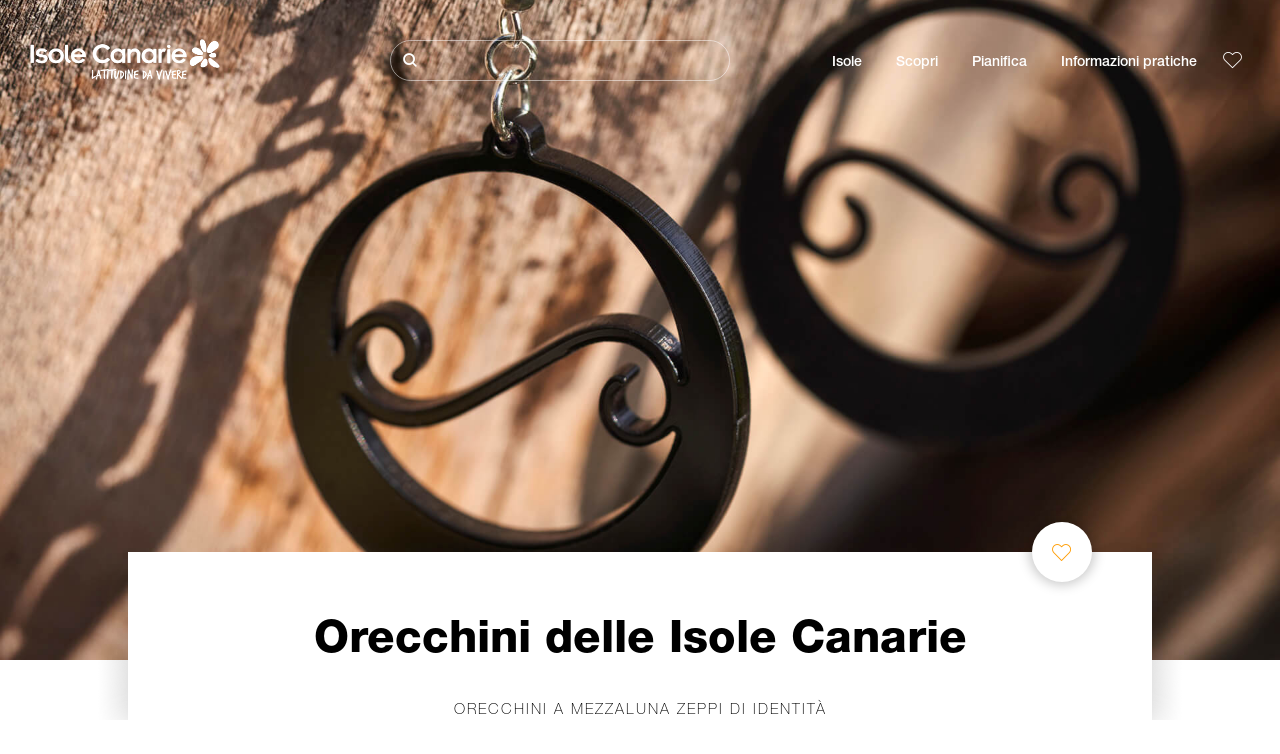

--- FILE ---
content_type: text/html; charset=UTF-8
request_url: https://www.ciaoisolecanarie.com/esperienze/orecchini-delle-isole-canarie/
body_size: 20014
content:
<!DOCTYPE html>
<html lang="it" dir="ltr" prefix="content: http://purl.org/rss/1.0/modules/content/  dc: http://purl.org/dc/terms/  foaf: http://xmlns.com/foaf/0.1/  og: http://ogp.me/ns#  rdfs: http://www.w3.org/2000/01/rdf-schema#  schema: http://schema.org/  sioc: http://rdfs.org/sioc/ns#  sioct: http://rdfs.org/sioc/types#  skos: http://www.w3.org/2004/02/skos/core#  xsd: http://www.w3.org/2001/XMLSchema# ">
  <head>
    
 <script type="text/javascript">const params=new URLSearchParams(window.location.search),obj={default:{o:"6BnhmbGm",p:"G6t7rJw6"},lagomera:{o:"mB22aiEH",p:"JzEGaxRZ"},fuerteventura:{o:"NpgiKcUa",p:"N9XKUFGz"},trafico:{o:"6BnhmbGm",p:"ZmNEt4fB"},conversion:{o:"6BnhmbGm",p:"Ni9zmQUj"},alcance:{o:"6BnhmbGm",p:"G6t7rJw6"}};function setNotice(a,e){let t=window.location.hostname,o;return t.includes("lagomera")?a.has("campaign")?e.lagomera.p:e.lagomera.o:t.includes("fuerteventura")?a.has("campaign")?e.fuerteventura.p:e.fuerteventura.o:a.has("campaign")?a.get("campaign").includes("trafico")?e.trafico.p:e.trafico.o:a.has("campaign")?a.get("campaign").includes("conversion")?e.conversion.p:e.conversion.o:a.has("campaign")?a.get("campaign").includes("alcance")?e.alcance.p:e.alcance.o:a.has("campaign")?e.default.p:e.default.o}const noticeId=setNotice(params,obj); window.gdprAppliesGlobally=true;(function(){function a(e){if(!window.frames[e]){if(document.body&&document.body.firstChild){var t=document.body;var n=document.createElement("iframe");n.style.display="none";n.name=e;n.title=e;t.insertBefore(n,t.firstChild)} else{setTimeout(function(){a(e)},5)}}}function e(n,r,o,c,s){function e(e,t,n,a){if(typeof n!=="function"){return}if(!window[r]){window[r]=[]}var i=false;if(s){i=s(e,t,n)}if(!i){window[r].push({command:e,parameter:t,callback:n,version:a})}}e.stub=true;function t(a){if(!window[n]||window[n].stub!==true){return}if(!a.data){return} var i=typeof a.data==="string";var e;try{e=i?JSON.parse(a.data):a.data}catch(t){return}if(e[o]){var r=e[o];window[n](r.command,r.parameter,function(e,t){var n={};n[c]={returnValue:e,success:t,callId:r.callId};a.source.postMessage(i?JSON.stringify(n):n,"*")},r.version)}} if(typeof window[n]!=="function"){window[n]=e;if(window.addEventListener){window.addEventListener("message",t,false)}else{window.attachEvent("onmessage",t)}}}e("__tcfapi","__tcfapiBuffer","__tcfapiCall","__tcfapiReturn");a("__tcfapiLocator");(function(e,tgt){ var t=document.createElement("script");t.id="spcloader";t.type="text/javascript";t.async=true;t.src="https://sdk.privacy-center.org/"+e+"/loader.js?target_type=notice&target="+tgt;t.charset="utf-8";var n=document.getElementsByTagName("script")[0];n.parentNode.insertBefore(t,n)})("2ecd9e5e-4b27-47b9-9fed-7205ecbbdd5c",noticeId)})();</script>
<script type="text/javascript">let agreed=getCookie("cookie-agreed");(void 0===agreed||2!=agreed)&&setCookie("cookie-agreed",2,null);let categories=getCookie("cookie-agreed-categories");function getCookie(e){return document.cookie.split(";").reduce(function(o,i){var t=i.split("=");return t[0].trim()===e?t[1]:o},void 0)}function setCookie(e,o,i){if(null==i){document.cookie=e+"="+o+";path=/";return}var t=new Date;t.setTime(t.getTime()+864e5*i);var r="expires="+t.toUTCString();document.cookie=e+"="+o+";"+r+";path=/"}void 0===categories&&setCookie("cookie-agreed-categories",'["obligatorios"]',null);</script>
<script type="didomi/javascript" data-vendor="c:promoturp-JTTe69NJ" data-purposes="select_personalized_content" data-loading="immediate">categories=getCookie("cookie-agreed-categories");let new_categories='"obligatorios"';"undefined"!=typeof categories&&categories.includes("tracking")&&(new_categories=new_categories.concat(',"tracking"')),1==={gdpr_consent_vendor}&&(new_categories=new_categories.concat(',"marketing"')),new_categories="["+new_categories+"]",("undefined"==typeof categories||categories!==new_categories)&&setCookie("cookie-agreed-categories",new_categories,null);</script>
<script>(function(w,d,s,l,i){w[l] = w[l] || [];w[l].push({'gtm.start':new Date().getTime(),event:'gtm.js'});var f=d.getElementsByTagName(s)[0],j=d.createElement(s),dl=l!='dataLayer'?'&l='+l:'';j.async=true;j.src='https://s2s.ciaoisolecanarie.com/gtm.js?id='+i+dl;f.parentNode.insertBefore(j,f);})(window,document,'script','dataLayer','GTM-WZFWB8S');</script>
<meta name="google-site-verification" content="ZD3bmkSgoqWvddHL2u_fPdvbO968CSGrZHzzG-8quUI" />
        <meta charset="utf-8" />
<style>/* @see https://github.com/aFarkas/lazysizes#broken-image-symbol */.js img.lazyload:not([src]) { visibility: hidden; }/* @see https://github.com/aFarkas/lazysizes#automatically-setting-the-sizes-attribute */.js img.lazyloaded[data-sizes=auto] { display: block; width: 100%; }</style>
<meta name="description" content="Le Isole Canarie, si sa, sono un autentico gioiello naturale, ma non meno preziosi sono le cosiddette argollas canarias. Questi orecchini a mezza luna realizzati con un’accurata filigrana sono tra gli oggetti ornamentali più rappresentativi delle Isole Canarie. Nel 2500 a. C. le donne sumere indossavano già questi gioielli speciali, che risalgono all’epoca dei conquistadores. Sebbene di norma siano di oro o argento, si vendono anche in altri materiali. Indipendentemente dalla composizione, si tratta di un gioiello unico capace di trasmettere tutta l’autenticità e la bellezza delle Isole." />
<meta name="robots" content="index, follow" />
<link rel="canonical" href="https://www.ciaoisolecanarie.com/esperienze/orecchini-delle-isole-canarie/" />
<meta property="og:site_name" content="Ciao Isole Canarie" />
<meta property="og:url" content="https://www.ciaoisolecanarie.com/esperienze/orecchini-delle-isole-canarie/" />
<meta property="og:title" content="Orecchini delle Isole Canarie" />
<meta property="og:description" content="Le Isole Canarie, si sa, sono un autentico gioiello naturale, ma non meno preziosi sono le cosiddette argollas canarias. Questi orecchini a mezza luna realizzati con un’accurata filigrana sono tra gli oggetti ornamentali più rappresentativi delle Isole Canarie. Nel 2500 a. C. le donne sumere indossavano già questi gioielli speciali, che risalgono all’epoca dei conquistadores. Sebbene di norma siano di oro o argento, si vendono anche in altri materiali. Indipendentemente dalla composizione, si tratta di un gioiello unico capace di trasmettere tutta l’autenticità e la bellezza delle Isole." />
<meta property="og:image" content="https://www.ciaoisolecanarie.com/sites/default/files/styles/16_9_desktop/public/header-images/2022-05/Cabecera-Producto-Canario-Argollas-dt.jpg?itok=pfRhMOL_" />
<meta name="twitter:card" content="summary_large_image" />
<meta name="twitter:description" content="Le Isole Canarie, si sa, sono un autentico gioiello naturale, ma non meno preziosi sono le cosiddette argollas canarias. Questi orecchini a mezza luna realizzati con un’accurata filigrana sono tra gli oggetti ornamentali più rappresentativi delle Isole Canarie. Nel 2500 a. C. le donne sumere indossavano già questi gioielli speciali, che risalgono all’epoca dei conquistadores. Sebbene di norma siano di oro o argento, si vendono anche in altri materiali. Indipendentemente dalla composizione, si tratta di un gioiello unico capace di trasmettere tutta l’autenticità e la bellezza delle Isole." />
<meta name="twitter:title" content="Orecchini delle Isole Canarie" />
<meta name="Generator" content="Drupal 10 (https://www.drupal.org)" />
<meta name="MobileOptimized" content="width" />
<meta name="HandheldFriendly" content="true" />
<meta name="viewport" content="width=device-width, initial-scale=1.0" />
<script type="application/ld+json">{
    "@context": "https://schema.org",
    "@graph": [
        {
            "@type": "Article",
            "name": "Orecchini delle Isole Canarie",
            "headline": "Orecchini delle Isole Canarie",
            "description": "Le Isole Canarie, si sa, sono un autentico gioiello naturale, ma non meno preziosi sono le cosiddette argollas canarias. Questi orecchini a mezza luna realizzati con un’accurata filigrana sono tra gli oggetti ornamentali più rappresentativi delle Isole Canarie. Nel 2500 a. C. le donne sumere indossavano già questi gioielli speciali, che risalgono all’epoca dei conquistadores. Sebbene di norma siano di oro o argento, si vendono anche in altri materiali. Indipendentemente dalla composizione, si tratta di un gioiello unico capace di trasmettere tutta l’autenticità e la bellezza delle Isole.",
            "image": {
                "@type": "ImageObject",
                "url": "https://www.ciaoisolecanarie.com/sites/default/files/styles/16_9_desktop/public/header-images/2022-05/Cabecera-Producto-Canario-Argollas-dt.jpg?itok=pfRhMOL_",
                "width": "1920",
                "height": "1080"
            },
            "datePublished": "2022-05-04T19:10:21+0100"
        }
    ]
}</script>
<style>	#section--2xvT8YINhQw {
        
                background-color: #ffffff;
                        padding-top: 0px;
                padding-bottom: 0px;
                margin-top: 5%;
                margin-bottom: 10%;
                        }
                
        @media only screen and (min-width: 48em) {
        #section--2xvT8YINhQw {
                padding-top: 0px;
                padding-bottom: 0px;
                margin-top: 5%;
                margin-bottom: 10%;
                }
        }</style>
<style>	#section--OoORfc1uq7g {
        
                background-color: #ffffff;
                        padding-top: 0px;
                padding-bottom: 0px;
                margin-top: 5%;
                margin-bottom: 0px;
                        }
                
        @media only screen and (min-width: 48em) {
        #section--OoORfc1uq7g {
                padding-top: 0px;
                padding-bottom: 0px;
                margin-top: 5%;
                margin-bottom: 0px;
                }
        }</style>
<style>	#section--HjTKHd1fR0c {
        
                background-color: #ffffff;
                        padding-top: 0px;
                padding-bottom: 0px;
                margin-top: 5%;
                margin-bottom: 0px;
                        }
                
        @media only screen and (min-width: 48em) {
        #section--HjTKHd1fR0c {
                padding-top: 0px;
                padding-bottom: 0px;
                margin-top: 5%;
                margin-bottom: 0px;
                }
        }</style>
<style>	#section--nuSRsEQvCfw {
        
                background-color: #ffffff;
                        padding-top: 0px;
                padding-bottom: 0px;
                margin-top: 5%;
                margin-bottom: 0px;
                        }
                
        @media only screen and (min-width: 48em) {
        #section--nuSRsEQvCfw {
                padding-top: 0px;
                padding-bottom: 0px;
                margin-top: 5%;
                margin-bottom: 0px;
                }
        }</style>
<style>	#section--O4147NfSRdI {
        
                background-color: #ffffff;
                        padding-top: 0px;
                padding-bottom: 0px;
                margin-top: 10%;
                margin-bottom: 0px;
                        }
                
        @media only screen and (min-width: 48em) {
        #section--O4147NfSRdI {
                padding-top: 0px;
                padding-bottom: 0px;
                margin-top: 10%;
                margin-bottom: 0px;
                }
        }</style>
<style>	#section--I1LglUgXGVI {
        
                background-color: #ffffff;
                        padding-top: 0px;
                padding-bottom: 0px;
                margin-top: 5%;
                margin-bottom: 0px;
                        }
                
        @media only screen and (min-width: 48em) {
        #section--I1LglUgXGVI {
                padding-top: 0px;
                padding-bottom: 0px;
                margin-top: 5%;
                margin-bottom: 0px;
                }
        }</style>
<style>	#section--bSdx8z2p-Vs {
        
                background-color: #ffffff;
                        padding-top: 0px;
                padding-bottom: 0px;
                margin-top: 15%;
                margin-bottom: 0px;
                        }
                
        @media only screen and (min-width: 48em) {
        #section--bSdx8z2p-Vs {
                padding-top: 0px;
                padding-bottom: 0px;
                margin-top: 5%;
                margin-bottom: 0px;
                }
        }</style>
<style>
			#header_hic .background {
																						background-color:
					#EEEEEE;

								opacity:
				1.000;
								            }
																							#header_hic .background_image {
											background-color:
					#EEEEEE;
											opacity: 1;
										}
										#header_hic .background_image:after {
											background: url('/sites/default/files/header-images/2022-05/Cabecera-Producto-Canario-Argollas-dt.jpg') no-repeat
					center bottom
					!important;
											opacity:
					1.000;
											background-size: cover !important;
										}
										#header_hic .background_image_mov:after {
					        				background:  url(/sites/default/files/header-images/2022-05/Cabecera-Producto-Canario-Argollas-mb.jpg) no-repeat
					center bottom
					!important;;
					        				opacity:
					1.000;
					        				background-size: cover !important;
					        			}

					imagen-dinamic			</style>
<link rel="icon" href="/themes/custom/hic_front_theme/www_holaislascanarias_com.ico" type="image/vnd.microsoft.icon" />
<link rel="alternate" hreflang="es" href="https://www.holaislascanarias.com/experiencias/argollas-canarias/" />
<link rel="alternate" hreflang="en" href="https://www.hellocanaryislands.com/experiences/canarian-earrings/" />
<link rel="alternate" hreflang="de" href="https://www.hallokanarischeinseln.com/erlebnisse/kanarische-ohrringe/" />
<link rel="alternate" hreflang="it" href="https://www.ciaoisolecanarie.com/esperienze/orecchini-delle-isole-canarie/" />
<link rel="alternate" hreflang="fr" href="https://www.salutilescanaries.com/experiences/les-creoles-canariennes/" />
<link rel="alternate" hreflang="nl" href="https://www.hallocanarischeeilanden.com/ervaringen/canarische-oorbellen/" />
<link rel="alternate" hreflang="nb" href="https://www.heikanarioyene.com/opplevelser/kanariske-oreringer/" />
<link rel="alternate" hreflang="sv" href="https://www.hejkanarieoarna.com/upplevelser/kanarieonska-oronringar/" />
<link rel="alternate" hreflang="x-default" href="https://www.hellocanaryislands.com/experiences/canarian-earrings/" />

    <title>Orecchini delle Isole Canarie  | Ciao Isole Canarie</title>
    <link rel="stylesheet" media="all" href="/sites/default/files/css/css_GL79ATkRWCBMZfsC79g4K23rimUc9COzEy5hF9u2hD8.css?delta=0&amp;language=it&amp;theme=hic_front_theme&amp;include=[base64]" />
<link rel="stylesheet" media="all" href="/sites/default/files/css/css_zdOKmLMGcRAdcTUU3PSF1yASxcPwXOB_wZ4gprd_wOw.css?delta=1&amp;language=it&amp;theme=hic_front_theme&amp;include=[base64]" />

    <script type="application/json" data-drupal-selector="drupal-settings-json">{"path":{"baseUrl":"\/","pathPrefix":"","currentPath":"node\/563044","currentPathIsAdmin":false,"isFront":false,"currentLanguage":"it"},"pluralDelimiter":"\u0003","suppressDeprecationErrors":true,"ajaxPageState":{"libraries":"[base64]","theme":"hic_front_theme","theme_token":null},"ajaxTrustedUrl":{"\/risultati-della-ricerca":true},"current_language":"es","lazy":{"lazysizes":{"lazyClass":"lazyload","loadedClass":"lazyloaded","loadingClass":"lazyloading","preloadClass":"lazypreload","errorClass":"lazyerror","autosizesClass":"lazyautosizes","srcAttr":"data-src","srcsetAttr":"data-srcset","sizesAttr":"data-sizes","minSize":40,"customMedia":[],"init":true,"expFactor":1.5,"hFac":0.8,"loadMode":2,"loadHidden":true,"ricTimeout":0,"throttleDelay":125,"plugins":[]},"placeholderSrc":"","preferNative":true,"minified":true,"libraryPath":"\/libraries\/lazysizes"},"smartIp":"{\u0022location\u0022:[]}","smartIpSrc":{"smartIp":"smart_ip","geocodedSmartIp":"geocoded_smart_ip","w3c":"w3c"},"hic_footer":{"resetCookiesDidomi":{"selector":".reset-cookies-link-didomi"}},"current_domain":null,"csp":{"nonce":"2o8Fz8b4s6ao9_6-hcczOg"},"user":{"uid":0,"permissionsHash":"9e04b2716ae0433aeb5d52e0e4394d8db5cf647bbf4fa56cc2a00b85e133fe82"}}</script>
<script src="/core/assets/vendor/jquery/jquery.min.js?v=3.7.1"></script>
<script src="/core/assets/vendor/once/once.min.js?v=1.0.1"></script>
<script src="/sites/default/files/languages/it_YCGtljwOp2qaNajlOjBWOSr2e5fsK1g541AefTzsxXg.js?t5zjc2"></script>
<script src="/core/misc/drupalSettingsLoader.js?v=10.4.6"></script>
<script src="/core/misc/drupal.js?v=10.4.6"></script>
<script src="/core/misc/drupal.init.js?v=10.4.6"></script>
<script src="/modules/custom/hic_customization/js/hic_customization.js?v=1.1"></script>
<script src="/modules/custom/hic_customization/js/dmp.js?v=1.1"></script>

  </head>
  <body class="path-node page-node-type-story">
  	<!-- Google Tag Manager (noscript) -->
    <noscript><iframe name="__tcfapiLocator" title="__tcfapiLocator" src="https://s2s.ciaoisolecanarie.com/ns.html?id=GTM-WZFWB8S"
    height="0" width="0" style="display:none;visibility:hidden" aria-hidden="true"></iframe></noscript>
    <!-- End Google Tag Manager (noscript) -->

        <a href="#main-content" class="visually-hidden focusable skip-link">
      Salta al contenuto principale
    </a>
    
      <div class="dialog-off-canvas-main-canvas" data-off-canvas-main-canvas>
    
<div class="layout-container">
  <main role="main">
  
          <aside class="layout-sidebar-second" role="complementary">
        
      </aside>
        <a id="main-content" tabindex="-1"></a>	  <div class="page-content">
      <header role="banner">

                
          <div class="light region region-header">
    <div class="opener-menu-block block block-hic-header block-hic-menu-mobile-opener-block" id="block-opener-menu">
  
    
      <div id="menu_mobile_opener" class="menu_mobile_opener"></div>

  </div>
<div id="block-hicheaderlogo" class="block block-hic-header block-hic-header-logo">
  
    
      <a href="https://www.ciaoisolecanarie.com/" title="Home">


<div class="logo_image">
  <img class="logo_front" src="/sites/default/files/logos/logoIT_LightMenu_0_0.png" alt="Islas Canarias logo" title="Hello Cannary Islands logo" typeof="foaf:Image" />
<img class="logo_hover" src="/sites/default/files/logos/Logo_IT_hover_1_0.png" alt="Islas Canarias logo" typeof="foaf:Image" />
<img class="logo_sticky" src="/sites/default/files/logos/logoIT_DarkMenu_0_0_0.png" alt="Islas Canarias logo" typeof="foaf:Image" />

</div>
</a>
  </div>

<div  class="hic-search-engine-block-form block block-search container-inline" data-drupal-selector="hic-search-engine-block-form" id="block-hicsearchengineblockform">
	
		
		<div class="search-block">
		<div class="search-block-elements-wrapper">
			<form action="/risultati-della-ricerca" method="get" id="hic-search-engine-block-form" accept-charset="UTF-8">
  <div class="js-form-item form-item js-form-type-search form-type-search js-form-item-search form-item-search form-no-label">
                <label for="search-text" class="visually-hidden">Cerca</label>

        <input title="Inserisci i termini da cercare." id="search-text" autocomplete="off" data-drupal-selector="edit-search" type="search" name="search" value="" size="15" maxlength="128" class="form-search" aria-label="Cerca" />

        </div>



<div data-drupal-selector="edit-actions" class="form-actions js-form-wrapper form-wrapper" id="edit-actions">
  <input data-drupal-selector="edit-submit" type="submit" id="edit-submit" value="Cerca" class="button js-form-submit form-submit" />

</div>

</form>

		</div>
		<span class="mobile-search-trigger closed"></span>
	</div>
	</div>
<nav role="navigation" aria-labelledby="block-hic-front-theme-main-menu-menu" id="block-hic-front-theme-main-menu" class="block block-menu navigation menu--main">
            
  <span class="visually-hidden" id="block-hic-front-theme-main-menu-menu">Navegación principal</span>
  

        
              <ul class="menu">
                    <li class="menu-item menu-item--expanded">
        <span>Isole</span>
                                <ul class="menu">
                    <li class="menu-item">
        <a href="https://www.ciaoisolecanarie.com/esperienze/le-isole-canarie-ti-aspettano/" data-drupal-link-system-path="node/41">Isole Canarie</a>
              </li>
                <li class="menu-item">
        <a href="https://www.ciaoisolecanarie.com/tenerife/" data-drupal-link-system-path="node/184">Tenerife</a>
              </li>
                <li class="menu-item">
        <a href="https://www.ciaoisolecanarie.com/gran-canaria/" data-drupal-link-system-path="node/185">Gran Canaria</a>
              </li>
                <li class="menu-item">
        <a href="https://www.ciaoisolecanarie.com/lanzarote/" data-drupal-link-system-path="node/186">Lanzarote</a>
              </li>
                <li class="menu-item">
        <a href="https://www.visitfuerteventura.com/it/" target="_self">Fuerteventura</a>
              </li>
                <li class="menu-item">
        <a href="https://visitlapalma.es/it/">La Palma</a>
              </li>
                <li class="menu-item">
        <a href="https://lagomera.travel/it/" target="_self">La Gomera</a>
              </li>
                <li class="menu-item">
        <a href="https://www.ciaoisolecanarie.com/el-hierro/" data-drupal-link-system-path="node/191">El Hierro</a>
              </li>
                <li class="menu-item">
        <a href="https://www.ciaoisolecanarie.com/la-graciosa/" data-drupal-link-system-path="node/192">La Graciosa</a>
              </li>
        </ul>
  
              </li>
                <li class="menu-item menu-item--expanded">
        <span>Scopri</span>
                                <ul class="menu">
                    <li class="menu-item">
        <a href="https://www.ciaoisolecanarie.com/esperienze/" data-drupal-link-system-path="node/82">Tutti gli articoli</a>
              </li>
                <li class="menu-item">
        <a href="https://www.ciaoisolecanarie.com/mare-e-spiagge/" data-drupal-link-system-path="node/19">Mare e spiagge</a>
              </li>
                <li class="menu-item">
        <a href="https://www.ciaoisolecanarie.com/gastronomia-canaria/" data-drupal-link-system-path="node/21">Gastronomia</a>
              </li>
                <li class="menu-item">
        <a href="https://www.ciaoisolecanarie.com/natura-allo-stato-puro/" data-drupal-link-system-path="node/22">Natura</a>
              </li>
                <li class="menu-item">
        <a href="https://www.ciaoisolecanarie.com/patrimonio-e-cultura-delle-isole-canarie/" data-drupal-link-system-path="node/34990">Cultura</a>
              </li>
                <li class="menu-item">
        <a href="https://www.ciaoisolecanarie.com/crociere-alle-isole-canarie/" data-drupal-link-system-path="node/20">Crociere</a>
              </li>
                <li class="menu-item">
        <a href="https://www.ciaoisolecanarie.com/turismo-attivo-alle-isole-canarie/" data-drupal-link-system-path="node/23">Turismo attivo</a>
              </li>
                <li class="menu-item">
        <a href="https://www.ciaoisolecanarie.com/allenamento-sportivo-professionale/" data-drupal-link-system-path="node/32008">Allenamento sportivo</a>
              </li>
                <li class="menu-item">
        <a href="https://www.ciaoisolecanarie.com/telelavorare-dalle-isole-canarie/" data-drupal-link-system-path="node/10708">Smart working</a>
              </li>
                <li class="menu-item">
        <a href="https://www.ciaoisolecanarie.com/turismo-LGBTQ/" data-drupal-link-system-path="node/11362">LGBTQ</a>
              </li>
        </ul>
  
              </li>
                <li class="menu-item menu-item--expanded">
        <span class="two-column-menu">Pianifica</span>
                                <ul class="menu">
                    <li class="menu-item">
        <a href="https://www.ciaoisolecanarie.com/spiagge/" data-drupal-link-system-path="node/4912">Spiagge</a>
              </li>
                <li class="menu-item">
        <a href="https://www.ciaoisolecanarie.com/spazi-naturali/" data-drupal-link-system-path="node/4951">Spazi naturali</a>
              </li>
                <li class="menu-item">
        <a href="https://www.ciaoisolecanarie.com/piscine-naturali/" data-drupal-link-system-path="node/5005">Piscine naturali</a>
              </li>
                <li class="menu-item">
        <a href="https://www.ciaoisolecanarie.com/sentieri/" data-drupal-link-system-path="node/4987">Sentieri</a>
              </li>
                <li class="menu-item">
        <a href="https://www.ciaoisolecanarie.com/belvedere/" data-drupal-link-system-path="node/4915">Belvedere</a>
              </li>
                <li class="menu-item">
        <a href="https://www.ciaoisolecanarie.com/avvistamento-di-balene-e-delfini/" data-drupal-link-system-path="node/4948">Avvistamento di balene e delfini</a>
              </li>
                <li class="menu-item">
        <a href="https://www.ciaoisolecanarie.com/luoghi-di-charme/" data-drupal-link-system-path="node/4930">Luoghi di charme</a>
              </li>
                <li class="menu-item">
        <a href="https://www.ciaoisolecanarie.com/zona-di-osservazione-delle-stelle/" data-drupal-link-system-path="node/4945">Zona di osservazione delle stelle</a>
              </li>
                <li class="menu-item">
        <a href="https://www.ciaoisolecanarie.com/centri-di-svago/" data-drupal-link-system-path="node/4990">Centri di svago</a>
              </li>
                <li class="menu-item">
        <a href="https://www.ciaoisolecanarie.com/punti-di-immersione/" data-drupal-link-system-path="node/4972">Punti di immersione</a>
              </li>
                <li class="menu-item">
        <a href="https://www.ciaoisolecanarie.com/musei-e-visite-di-interesse/" data-drupal-link-system-path="node/4927">Musei e visite di interesse</a>
              </li>
                <li class="menu-item">
        <a href="https://www.ciaoisolecanarie.com/surf/" data-drupal-link-system-path="node/4975">Surf</a>
              </li>
                <li class="menu-item">
        <a href="https://www.ciaoisolecanarie.com/localita-turistiche/" data-drupal-link-system-path="node/4933">Località turistiche</a>
              </li>
                <li class="menu-item">
        <a href="https://www.ciaoisolecanarie.com/windsurf/" data-drupal-link-system-path="node/4978">Windsurf</a>
              </li>
                <li class="menu-item">
        <a href="https://www.ciaoisolecanarie.com/porti-e-marine/" data-drupal-link-system-path="node/4936">Porti e marine</a>
              </li>
                <li class="menu-item">
        <a href="https://www.ciaoisolecanarie.com/bodyboard/" data-drupal-link-system-path="node/4984">Bodyboard</a>
              </li>
                <li class="menu-item">
        <a href="https://www.ciaoisolecanarie.com/shopping/" data-drupal-link-system-path="node/4924">Shopping</a>
              </li>
                <li class="menu-item">
        <a href="https://www.ciaoisolecanarie.com/kitesurf/" data-drupal-link-system-path="node/4981">Kitesurf</a>
              </li>
                <li class="menu-item">
        <a href="https://www.ciaoisolecanarie.com/campi-da-golf/" data-drupal-link-system-path="node/4939">Campi da golf</a>
              </li>
                <li class="menu-item">
        <a href="https://www.ciaoisolecanarie.com/zone-per-praticare-larrampicata/" data-drupal-link-system-path="node/4957">Zone per praticare l&#039;arrampicata</a>
              </li>
                <li class="menu-item">
        <a href="https://www.ciaoisolecanarie.com/itinerari-per-crocieristi/" data-drupal-link-system-path="node/9601">Itinerari per crocieristi</a>
              </li>
                <li class="menu-item">
        <a href="https://www.ciaoisolecanarie.com/itinerari-di-corsa-in-montagna/" data-drupal-link-system-path="node/4963">Trail</a>
              </li>
                <li class="menu-item">
        <a href="https://www.ciaoisolecanarie.com/percorsi-di-orientamento/" data-drupal-link-system-path="node/4954">Percorsi di orientamento</a>
              </li>
                <li class="menu-item">
        <a href="https://www.ciaoisolecanarie.com/cantine-e-caseifici/" data-drupal-link-system-path="node/4942">Cantine e caseifici</a>
              </li>
                <li class="menu-item">
        <a href="https://www.ciaoisolecanarie.com/zone-per-praticare-parapendio/" data-drupal-link-system-path="node/4966">Zone per praticare parapendio</a>
              </li>
                <li class="menu-item">
        <a href="https://www.ciaoisolecanarie.com/spas/" data-drupal-link-system-path="node/4921">Spa</a>
              </li>
                <li class="menu-item">
        <a href="https://www.ciaoisolecanarie.com/percorsi-in-mountain-bike/" data-drupal-link-system-path="node/4969">Percorsi in mountain bike</a>
              </li>
                <li class="menu-item">
        <a href="https://www.ciaoisolecanarie.com/percorsi-e-itinerari-in-bici/" data-drupal-link-system-path="node/4960">Percorsi e itinerari in bici</a>
              </li>
                <li class="menu-item">
        <a href="https://www.ciaoisolecanarie.com/pianificatore-di-viaggio/" target="_self" data-drupal-link-system-path="node/97">Pianificatore</a>
              </li>
        </ul>
  
              </li>
                <li class="menu-item menu-item--expanded">
        <span class="useful-info">Informazioni pratiche</span>
                                <ul class="menu">
                    <li class="menu-item">
        <a href="https://www.ciaoisolecanarie.com/larcipelago/" data-drupal-link-system-path="node/5497">L’arcipelago</a>
              </li>
                <li class="menu-item">
        <a href="https://www.ciaoisolecanarie.com/il-tempo-nelle-isole/" data-drupal-link-system-path="node/5503">Il tempo nelle isole</a>
              </li>
                <li class="menu-item">
        <a href="https://www.ciaoisolecanarie.com/alloggi/" data-drupal-link-system-path="node/4993">Dove dormire</a>
              </li>
                <li class="menu-item">
        <a href="https://www.ciaoisolecanarie.com/ristoranti/" data-drupal-link-system-path="node/4918">Dove mangiare</a>
              </li>
                <li class="menu-item">
        <a href="https://www.ciaoisolecanarie.com/in-viaggio-con-animali-domestici/" data-drupal-link-system-path="node/4999">Animali domestici</a>
              </li>
                <li class="menu-item">
        <a href="https://www.ciaoisolecanarie.com/eventi/" data-drupal-link-system-path="node/94">Agenda</a>
              </li>
                <li class="menu-item">
        <a href="https://www.ciaoisolecanarie.com/viaggiare-alle-isole-canarie/" data-drupal-link-system-path="node/5515">Come arrivare</a>
              </li>
                <li class="menu-item">
        <a href="https://www.ciaoisolecanarie.com/spostarsi-per-le-isole/" data-drupal-link-system-path="node/5500">Spostarsi per le isole</a>
              </li>
                <li class="menu-item">
        <a href="https://www.ciaoisolecanarie.com/trasporti-nellisola/" data-drupal-link-system-path="node/9952">Muoversi dentro l’isola</a>
              </li>
                <li class="menu-item">
        <a href="https://www.ciaoisolecanarie.com/una-destinazione-turistica-accessibile/" data-drupal-link-system-path="node/865">Accessibilità</a>
              </li>
                <li class="menu-item">
        <a href="https://www.ciaoisolecanarie.com/elenco-servizi/" data-drupal-link-system-path="node/104">Elenco servizi</a>
              </li>
                <li class="menu-item">
        <a href="https://www.ciaoisolecanarie.com/isole-impegnate-nella-sostenibilita/" data-drupal-link-system-path="node/1082398">Impegno per la sostenibilita</a>
              </li>
                <li class="menu-item">
        <a href="https://www.ciaoisolecanarie.com/un-bagno-sicuro/" data-drupal-link-system-path="node/33169">Consigli per un bagno sicuro</a>
              </li>
        </ul>
  
              </li>
        </ul>
  


  </nav>
<div id="block-hicheaderfavouriteblock" class="block block-hic-favourites block-hic-header-favourite-block">
  
    
      


<div class="header-favourite-block">
	<div class="heart-favourites-mov">
		<a href="https://www.ciaoisolecanarie.com/preferiti/" aria-label="Go to favourites"> 
			<span class="favourite-icon-container-mov"> 
		</span>
		</a>
	</div>
	<div class="heart-favourites"></div>
	<div class="wrapper-menu hidden">
		<div class="menu-container">
			<ul>
				<li data-show-on-favourites="false">
					Non hai selezionato Preferiti
				</li>
				<li data-show-on-favourites="true" class="fav-true">
					<a href="https://www.ciaoisolecanarie.com/preferiti/"> See your favourites 
						<span class="favourite-icon-container"></span>
					</a>
				</li>
				<li data-show-on-favourites="true" class="pdf-icon">
					<a href="https://www.ciaoisolecanarie.com/hic_favourites/pdf_form" class="use-ajax" data-dialog-type="modal" data-dialog-options="{&quot;width&quot;:893,&quot;closeText&quot;:&quot;&quot;,&quot;dialogClass&quot;:&quot;modal-pdf&quot;}">Download as PDF</a>
				</li>
				<li data-show-on-favourites="true" class="dwlMbl-icon">
					<a href="https://www.ciaoisolecanarie.com/favourites/download" class="use-ajax" data-dialog-type="modal" data-dialog-options="{&quot;width&quot;:893,&quot;closeText&quot;:&quot;&quot;,&quot;dialogClass&quot;:&quot;modal-qr&quot;}">Download to your phone</a>
				</li> 				<li class="planifier-link">
					<a href="https://www.ciaoisolecanarie.com/pianificatore-di-viaggio/">
						Prova il pianificatore
					</a>
				</li>
			</ul>
		</div>
	</div>
</div>

  </div>

  </div>

        
      </header>
        <div class="region region-primary-menu">
    <div id="block-hic-common-header" class="block block-hic-header block-hic-header-block">
  
    
      







		
		<div id="header_hic" data-img="" class="header w-tab light height-big" style="background-color: #FFFFFF !important;">

											
									

			
				<div class="background_image dktH-center dktV-bottom"></div>
				<div class="background_image_mov mblH-center mblV-bottom "></div>
						
																													<div class="content tab hor-align-center-ml ver-align-down-ml
																		 subtitle-down" style="background-color: #FFFFFF;">
											
								                  <div class="titles subtitle-down">
								
                                    											<h1 class="title font-width-bold small" style="color: #000000;">
							Orecchini delle Isole Canarie
						</h1>
					                                                        
                                          <div class="subtitle small" style="color: #000000;">
                        Orecchini a mezzaluna zeppi di identità 
                      </div>
                                                      </div>

																
																																																								<div class="fav-container" data-nid="563044">
												<span class="ic-favourite"></span>
											</div>
																																		</div>
																																				</div>

  </div>

  </div>

        <div class="region region-highlighted">
    <div data-drupal-messages-fallback class="hidden"></div>

  </div>

      
      <div class="layout-content">
          <div class="region region-content">
    <div id="block-hic-front-theme-content" class="block block-system block-system-main-block">
  
    
          

<article about="https://www.ciaoisolecanarie.com/esperienze/orecchini-delle-isole-canarie/" class="node node--type-story node--view-mode-full">

  
    

  
  <div class="node__content">
         


<div data-aos="fade-up"  data-aos-anchor-placement="top-bottom" data-aos-duration="300" data-aos-once="true"  class="layout hic_layout_one_02 fullwitdh num-col--1 wrapper-layout wow fadeIn" data-valign1="valigntop" id="section--bSdx8z2p-Vs" data-wow-duration="0.1s">
		<div class="row-wrapper">
		<div class="row one-02">
			<div class="column"></div>
			<div 				 class="column valigntop"
				>
				
<div  class="inline-block block-type--me-title block block-layout-builder block-inline-blockme-title left line-down medium" id="me-title-503ccd35-4f0a-4797-b263-e99c63509344" style="color: #000000;">
	
		
		
						<h2 class="field field--name-field-me-t-title field--type-string-long field--label-hidden field__item">Le Isole Canarie, si sa, sono un autentico gioiello naturale, ma non meno preziosi sono le cosiddette argollas canarias. Questi orecchini a mezza luna realizzati con un’accurata filigrana sono tra gli oggetti ornamentali più rappresentativi delle Isole Canarie. Nel 2500 a. C. le donne sumere indossavano già questi gioielli speciali, che risalgono all’epoca dei conquistadores. Sebbene di norma siano di oro o argento, si vendono anche in altri materiali. Indipendentemente dalla composizione, si tratta di un gioiello unico capace di trasmettere tutta l’autenticità e la bellezza delle Isole.<br />
</h2>
			

	</div>

			</div>
			<div class="column"></div>
		</div>
	</div>
	</div>



<div data-aos="fade-up"  data-aos-anchor-placement="top-bottom" data-aos-duration="300" data-aos-once="true"  class="layout hic_layout_one_02 fullwitdh num-col--1 wrapper-layout wow fadeIn" data-valign1="valigntop" id="section--I1LglUgXGVI" data-wow-duration="0.1s">
		<div class="row-wrapper">
		<div class="row one-02">
			<div class="column"></div>
			<div 				 class="column valigntop"
				>
				





            
    
            <div class="inline-block block-type--me-video block block-layout-builder block-inline-blockme-video full" id="me-video-0f608925-700f-4876-87b1-312f427cddc5">
    
        
            <div class="wrapper-video-container poster" style="padding-bottom: 56.25%">
            <div class="iconContainer">
                <div class="playIcon"></div>
                <div class="pauseIcon hidden"></div>
            </div>
            <div class="spinkit-overlay">
                <div class="loader">
                    <div class="sk-circle">
                        <div class="sk-circle-dot sk-circle1 sk-child"></div>
                        <div class="sk-circle-dot sk-circle2 sk-child"></div>
                        <div class="sk-circle-dot sk-circle3 sk-child"></div>
                        <div class="sk-circle-dot sk-circle4 sk-child"></div>
                        <div class="sk-circle-dot sk-circle5 sk-child"></div>
                        <div class="sk-circle-dot sk-circle6 sk-child"></div>
                        <div class="sk-circle-dot sk-circle7 sk-child"></div>
                        <div class="sk-circle-dot sk-circle8 sk-child"></div>
                        <div class="sk-circle-dot sk-circle9 sk-child"></div>
                        <div class="sk-circle-dot sk-circle10 sk-child"></div>
                        <div class="sk-circle-dot sk-circle11 sk-child"></div>
                        <div class="sk-circle-dot sk-circle12 sk-child"></div>
                    </div>
                </div>
            </div>
            <div class="info-video">
                <div class="video-duration">00:00</div>
                
  <div class="field field--name-field-me-v-title field--type-string field--label-visually_hidden">
    <div class="field__label visually-hidden">Título</div>
              <div class="field__item">Orecchini delle Isole Canarie</div>
          </div>

            </div>
            
  <div class="field field--name-field-me-v-remote-video field--type-entity-reference field--label-visually_hidden">
    <div class="field__label visually-hidden">Vídeo</div>
              <div class="field__item">

<div  class="media media--type-remote-video media--view-mode-default" data-media-id="151555">
  
  <div  class="media media--type-remote-video media--view-mode-default js-plyr" data-media-id="151555" data-plyr-provider="youtube" data-plyr-embed-id="EhzmrTE-YvY">
  </div>
</div></div>
          </div>

  <div class="field field--name-field-me-v-poster field--type-entity-reference field--label-visually_hidden">
    <div class="field__label visually-hidden">Póster</div>
              <div class="field__item"><article  class="media media--type-imagenes-bloques media--view-mode-default">
	
	    <div class="me-im-desktop-image">
      
            <div class="field field--name-field-media-image field--type-image field--label-hidden field__item">  <img loading="lazy" src="/sites/default/files/block-images/2022-05/Imagen-poster-Producto-Canario-Argollas.jpg" width="1920" height="1080" alt="Imagen poster - Producto Canario - Argollas" typeof="foaf:Image" />

</div>
      
    </div>
    <div class="me-im-mobile-image">
            
            <div class="field field--name-field-media-image field--type-image field--label-hidden field__item">  <img loading="lazy" src="/sites/default/files/block-images/2022-05/Imagen-poster-Producto-Canario-Argollas.jpg" width="1920" height="1080" alt="Imagen poster - Producto Canario - Argollas" typeof="foaf:Image" />

</div>
      
          </div>
    
	</article>
</div>
          </div>

  <div class="field field--name-field-me-v-type field--type-list-string field--label-visually_hidden">
    <div class="field__label visually-hidden">Tipo</div>
              <div class="field__item">Ancho completo</div>
          </div>

        </div>
    </div>

			</div>
			<div class="column"></div>
		</div>
	</div>
	</div>



<div data-aos="fade-up"  data-aos-anchor-placement="top-bottom" data-aos-duration="300" data-aos-once="true"  class="layout hic_layout_one_02 fullwitdh num-col--1 wrapper-layout wow fadeIn" data-valign1="valigntop" id="section--O4147NfSRdI" data-wow-duration="0.1s">
		<div class="row-wrapper">
		<div class="row one-02">
			<div class="column"></div>
			<div 				 class="column valigntop"
				>
				
<div  class="inline-block block-type--me-paragraph block block-layout-builder block-inline-blockme-paragraph no-capitol-letter no" id="me-paragraph-7f0c1395-4305-4fa5-aa5d-f75d2504348e" style="color: #000000;">
	
		
		<div class="p-wrapper">
		<div class="p-content">
			
  <div class="clearfix text-formatted field field--name-field-me-p-content field--type-text-long field--label-visually_hidden">
    <div class="field__label visually-hidden">Contenido</div>
              <div class="field__item"><h3 class="tit-legal-peq-linea"><span><span><span><strong><span><span>Una storia che inizia in Mesopotamia</span></span></strong></span></span></span></h3>

<p><span><span><span><span><span><span>L’uso di orecchini, pendenti o cerchi come decorazioni per le orecchie ha delle origini molto lontane. Infatti, questo ornamento è stato ritrovato in numerosi scavi archeologici di culture millenarie, fin dall’età del bronzo e nelle prime civiltà successive.&nbsp;</span></span></span></span></span></span></p>

<p><span><span><span><span><span><span>Nell’antica Mesopotamia, in particolare nella città sumera di Ur, sono stati ritrovati cerchi a forma di mezzaluna datati tra il 2.600 e il 2.500 a. C. All’epoca, le donne indossavano una grande varietà di gioielli d’oro e d’argento per adornare i loro abiti e i loro volti. Inoltre, questo gioiello è stato rivenuto in molti altri luoghi, poiché la sua bellezza ne ha promosso la diffusione in tutto il mondo.</span></span></span></span></span></span></p></div>
          </div>

		</div>
		<div class="boxshadow"></div>
	</div>
	</div>

			</div>
			<div class="column"></div>
		</div>
	</div>
	</div>



<div data-aos="fade-up"  data-aos-anchor-placement="top-bottom" data-aos-duration="300" data-aos-once="true"  class="layout hic_layout_two_03 boxed num-col--2 wrapper-layout wow fadeIn" data-valign1="valigntop" data-valign2="valigntop" id="section--nuSRsEQvCfw" data-wow-duration="0.1s">
	<div class="row-wrapper">
		<div class="row two-03">
			<div 				 class="column valigntop"
				>
				
<div  class="inline-block block-type--me-paragraph block block-layout-builder block-inline-blockme-paragraph no-capitol-letter no" id="me-paragraph-53b4b681-9940-4784-b060-646ca95db1ff" style="color: #000000;">
	
		
		<div class="p-wrapper">
		<div class="p-content">
			
  <div class="clearfix text-formatted field field--name-field-me-p-content field--type-text-long field--label-visually_hidden">
    <div class="field__label visually-hidden">Contenido</div>
              <div class="field__item"><h3 class="tit-legal-peq-linea"><span><span><span><strong><span><span></span></span></strong></span></span></span><span><span><span><strong><span><span>Un gioiello dal ricco patrimonio culturale</span></span></strong></span></span></span></h3>

<p><span><span><span><span><span><span>Nelle Isole Canarie, per via della conquista e della colonizzazione spagnola, questo antico gioiello presenta una ricca varietà di forme e di materie prime preziose. Tanto che l’emigrazione e le influenze culturali si riflettono nel lavoro quotidiano degli orafi locali.</span></span></span></span></span></span><span><span><span><span><span><span></span></span></span></span></span></span><br>
&nbsp;</p></div>
          </div>

		</div>
		<div class="boxshadow"></div>
	</div>
	</div>





<div  class="inline-block block-type--me-imagen block block-layout-builder block-inline-blockme-imagen footer-down-left full" id="me-imagen-afc57fe4-1686-4aa3-85f4-60c8f6920c63" style="color: #000000;">
	
		
	    	    	<div class = >
                        
            
  <div class="field field--name-field-me-i-image field--type-entity-reference field--label-visually_hidden">
    <div class="field__label visually-hidden">Imagen</div>
              <div class="field__item"><article  class="media media--type-imagenes-bloques media--view-mode-me-image" data-img="">
	
	    <div class="me-im-desktop-image">
      
  <div class="field field--name-field-media-image field--type-image field--label-visually_hidden">
    <div class="field__label visually-hidden">Imagen Escritorio 16:9</div>
              <div class="field__item">  <img loading="lazy" src="/sites/default/files/styles/image_paragraph_desktop/public/block-images/2022-05/Imagen-Producto-Canario-Argollas-dt-01.jpg?itok=xZEwb_p8" width="1600" height="1600" alt="Imagen - Producto Canario - Argollas - 01" typeof="foaf:Image" class="image-style-image-paragraph-desktop" />


</div>
          </div>

    </div>
    <div class="me-im-mobile-image">
            
  <div class="field field--name-field-ib-mobile-image field--type-image field--label-visually_hidden">
    <div class="field__label visually-hidden">Imagen Móvil 9:16</div>
              <div class="field__item">  <img loading="lazy" src="/sites/default/files/styles/image_paragraph_mobile/public/block-images/2022-05/Imagen-Producto-Canario-Argollas-mb-01.jpg?itok=GDiZdXGr" width="1600" height="1600" alt="Imagen - Producto Canario - Argollas - 01" typeof="foaf:Image" class="image-style-image-paragraph-mobile" />


</div>
          </div>

          </div>
    
	</article>
</div>
          </div>

            
                    </div>
	</div>

			</div>
			<div class="column"></div>
			<div 				 class="column valigntop"
				>
				




<div  class="inline-block block-type--me-imagen block block-layout-builder block-inline-blockme-imagen footer-down-left full" id="me-imagen-3a0d8e38-8b74-4b5b-ac68-82ff1717b589" style="color: #000000;">
	
		
	    	    	<div class = >
                        
            
  <div class="field field--name-field-me-i-image field--type-entity-reference field--label-visually_hidden">
    <div class="field__label visually-hidden">Imagen</div>
              <div class="field__item"><article  class="media media--type-imagenes-bloques media--view-mode-me-image" data-img="">
	
	    <div class="me-im-desktop-image">
      
  <div class="field field--name-field-media-image field--type-image field--label-visually_hidden">
    <div class="field__label visually-hidden">Imagen Escritorio 16:9</div>
              <div class="field__item">  <img loading="lazy" src="/sites/default/files/styles/image_paragraph_desktop/public/block-images/2022-05/Imagen-Producto-Canario-Argollas-dt-02.jpg?itok=GwW7eqOP" width="1600" height="1250" alt="Imagen - Producto Canario - Argollas - 02" typeof="foaf:Image" class="image-style-image-paragraph-desktop" />


</div>
          </div>

    </div>
    <div class="me-im-mobile-image">
            
  <div class="field field--name-field-ib-mobile-image field--type-image field--label-visually_hidden">
    <div class="field__label visually-hidden">Imagen Móvil 9:16</div>
              <div class="field__item">  <img loading="lazy" src="/sites/default/files/styles/image_paragraph_mobile/public/block-images/2022-05/Imagen-Producto-Canario-Argollas-mb-02.jpg?itok=mz29DrlU" width="1600" height="917" alt="Imagen - Producto Canario - Argollas - 02" typeof="foaf:Image" class="image-style-image-paragraph-mobile" />


</div>
          </div>

          </div>
    
	</article>
</div>
          </div>

            
                    </div>
	</div>



  

<div class="inline-block block-type--me-gallery" id="me-gallery-a850336f-c933-40ba-9340-f582755db6d5">
  
    
            
        

  <div class="field field--name-field-me-g-images field--type-entity-reference field--label-visually_hidden">
    <div class="field__label visually-hidden">Imágenes</div>
    <div class="field field--name-field-me-g-images field--type-entity-reference field--label-visually_hidden field__items me-gallery me-gallery-grid dt-col-two mb-col-two zoom-on">

  <div class="gutter-sizer"></div>

  <div class="field__item grid-item zoom-on">
<article  class="media media--type-imagenes-bloques media--view-mode-masonry-imagen" data-img="147730" data-media-id="147730">
  
    <div class="me-im-desktop-image me-gallery-image-item">
    
            <div class="field field--name-field-media-image field--type-image field--label-hidden field__item">  <img loading="lazy" src="/sites/default/files/styles/masonry_image/public/block-images/2022-05/Imagen-Producto-Canario-Argollas-dt-03.jpg?itok=gGNByFi2" width="900" height="900" alt="Imagen - Producto Canario - Argollas - 03" typeof="foaf:Image" class="image-style-masonry-image" />


</div>
      
    
  </div>
  <div class="me-im-mobile-image me-gallery-image-item">
          
            <div class="field field--name-field-ib-mobile-image field--type-image field--label-hidden field__item">  <img loading="lazy" src="/sites/default/files/styles/masonry_image/public/block-images/2022-05/Imagen-Producto-Canario-Argollas-mb-03.jpg?itok=CG1n6F2T" width="900" height="900" alt="Imagen - Producto Canario - Argollas - 03" typeof="foaf:Image" class="image-style-masonry-image" />


</div>
      
        
  </div>
  <div class="visually-hidden">
    <div class="colorbox-block-147730">
              <div class="container-colorbox">
          <div class="media-content">
              <img loading="lazy" src="/sites/default/files/styles/colorbox_image/public/block-images/2022-05/Imagen-Producto-Canario-Argollas-dt-03.jpg?itok=SrdrnzeC" width="800" height="800" alt="Imagen - Producto Canario - Argollas - 03" typeof="foaf:Image" class="image-style-colorbox-image" />



          </div>
          <div class="caption-content">
            
          </div>
        </div>
          </div>
  </div>
  </article>
</div>
  <div class="field__item grid-item zoom-on">
<article  class="media media--type-imagenes-bloques media--view-mode-masonry-imagen" data-img="147733" data-media-id="147733">
  
    <div class="me-im-desktop-image me-gallery-image-item">
    
            <div class="field field--name-field-media-image field--type-image field--label-hidden field__item">  <img loading="lazy" src="/sites/default/files/styles/masonry_image/public/block-images/2022-05/Imagen-Producto-Canario-Argollas-dt-04.jpg?itok=xH5FmBn1" width="900" height="900" alt="Imagen - Producto Canario - Argollas - 04" typeof="foaf:Image" class="image-style-masonry-image" />


</div>
      
    
  </div>
  <div class="me-im-mobile-image me-gallery-image-item">
          
            <div class="field field--name-field-ib-mobile-image field--type-image field--label-hidden field__item">  <img loading="lazy" src="/sites/default/files/styles/masonry_image/public/block-images/2022-05/Imagen-Producto-Canario-Argollas-mb-04.jpg?itok=-iU34Hyx" width="900" height="900" alt="Imagen - Producto Canario - Argollas - 04" typeof="foaf:Image" class="image-style-masonry-image" />


</div>
      
        
  </div>
  <div class="visually-hidden">
    <div class="colorbox-block-147733">
              <div class="container-colorbox">
          <div class="media-content">
              <img loading="lazy" src="/sites/default/files/styles/colorbox_image/public/block-images/2022-05/Imagen-Producto-Canario-Argollas-dt-04.jpg?itok=MBPzDFyf" width="800" height="800" alt="Imagen - Producto Canario - Argollas - 04" typeof="foaf:Image" class="image-style-colorbox-image" />



          </div>
          <div class="caption-content">
            
          </div>
        </div>
          </div>
  </div>
  </article>
</div>


    </div>
  </div>

      </div>


			</div>
		</div>
	</div>
</div>



<div data-aos="fade-up"  data-aos-anchor-placement="top-bottom" data-aos-duration="300" data-aos-once="true"  class="layout hic_layout_two_03 boxed num-col--2 wrapper-layout wow fadeIn" data-valign1="valigntop" data-valign2="valigntop" id="section--HjTKHd1fR0c" data-wow-duration="0.1s">
	<div class="row-wrapper">
		<div class="row two-03">
			<div 				 class="column valigntop"
				>
				




<div  class="inline-block block-type--me-imagen block block-layout-builder block-inline-blockme-imagen footer-down-left full" id="me-imagen-1c9db7c5-4056-43d3-97cb-57a891423743" style="color: #000000;">
	
		
	    	    	<div class = >
                        
            
  <div class="field field--name-field-me-i-image field--type-entity-reference field--label-visually_hidden">
    <div class="field__label visually-hidden">Imagen</div>
              <div class="field__item"><article  class="media media--type-imagenes-bloques media--view-mode-me-image" data-img="">
	
	    <div class="me-im-desktop-image">
      
  <div class="field field--name-field-media-image field--type-image field--label-visually_hidden">
    <div class="field__label visually-hidden">Imagen Escritorio 16:9</div>
              <div class="field__item">  <img loading="lazy" src="/sites/default/files/styles/image_paragraph_desktop/public/block-images/2022-05/Imagen-Producto-Canario-Argollas-dt-05.jpg?itok=JIXQeD_H" width="1600" height="1600" alt="Imagen - Producto Canario - Argollas - 05" typeof="foaf:Image" class="image-style-image-paragraph-desktop" />


</div>
          </div>

    </div>
    <div class="me-im-mobile-image">
            
  <div class="field field--name-field-ib-mobile-image field--type-image field--label-visually_hidden">
    <div class="field__label visually-hidden">Imagen Móvil 9:16</div>
              <div class="field__item">  <img loading="lazy" src="/sites/default/files/styles/image_paragraph_mobile/public/block-images/2022-05/Imagen-Producto-Canario-Argollas-mb-05.jpg?itok=acsJai2l" width="1600" height="1600" alt="Imagen - Producto Canario - Argollas - 05" typeof="foaf:Image" class="image-style-image-paragraph-mobile" />


</div>
          </div>

          </div>
    
	</article>
</div>
          </div>

            
                    </div>
	</div>

			</div>
			<div class="column"></div>
			<div 				 class="column valigntop"
				>
				
<div  class="inline-block block-type--me-paragraph block block-layout-builder block-inline-blockme-paragraph no-capitol-letter no" id="me-paragraph-37bfcde5-ff82-4521-a337-237664f147cf" style="color: #000000;">
	
		
		<div class="p-wrapper">
		<div class="p-content">
			
  <div class="clearfix text-formatted field field--name-field-me-p-content field--type-text-long field--label-visually_hidden">
    <div class="field__label visually-hidden">Contenido</div>
              <div class="field__item"><h3 class="tit-legal-peq-linea"><span><span><span><strong><span><span></span></span></strong></span></span></span><span><span><span><strong><span><span>Un elemento intramontabile</span></span></strong></span></span></span></h3>

<p><span><span><span><span><span><span>Sebbene l’abbigliamento utilizzato nelle Isole si sia evoluto negli anni secondo le mode europee, gli orecchini delle Isole Canarie denominati </span></span></span></span></span></span><span><span><span><span><em><span>argollas</span></em></span></span></span></span><span><span><span><span><span><span> sono diventati un simbolo di identità che è rimasto in vigore fino ad oggi.</span></span></span></span></span></span></p>

<p><span><span><span><span><span><span>È senza dubbio una moda che è rimasta intatta dopo molti anni. Infatti, già nel 2008, nella mostra “Zarcillos”, dedicata a questo tipo di orecchini e allestita nel Museo di Storia e Antropologia di Tenerife, si poteva osservare che l’usanza di forare l’orecchio per appendervi elementi ornamentali ha più di 5.000 anni. La mostra illustrava le origini, l’evoluzione e le varianti degli orecchini autentici delle Isole Canarie.</span></span></span></span></span></span><span><span><span><span><span><span></span></span></span></span></span></span></p></div>
          </div>

		</div>
		<div class="boxshadow"></div>
	</div>
	</div>

			</div>
		</div>
	</div>
</div>



<div data-aos="fade-up"  data-aos-anchor-placement="top-bottom" data-aos-duration="300" data-aos-once="true"  class="layout hic_layout_one_02 fullwitdh num-col--1 wrapper-layout wow fadeIn" data-valign1="valigntop" id="section--OoORfc1uq7g" data-wow-duration="0.1s">
		<div class="row-wrapper">
		<div class="row one-02">
			<div class="column"></div>
			<div 				 class="column valigntop"
				>
				
<div  class="inline-block block-type--me-paragraph block block-layout-builder block-inline-blockme-paragraph no-capitol-letter no" id="me-paragraph-2d56e33c-cc98-410a-acbf-a019650d08d0" style="color: #000000;">
	
		
		<div class="p-wrapper">
		<div class="p-content">
			
  <div class="clearfix text-formatted field field--name-field-me-p-content field--type-text-long field--label-visually_hidden">
    <div class="field__label visually-hidden">Contenido</div>
              <div class="field__item"><h3 class="tit-legal-peq-linea"><span><span><span><strong><span><span></span></span></strong></span></span></span><span><span><span><strong><span><span>Belli e popolari</span></span></strong></span></span></span></h3>

<p><span><span><span><span><span><span>La cosiddetta </span></span></span></span></span></span><span><span><span><span><em><span>argolla canaria</span></em></span></span></span></span><span><span><span><span><span><span> o </span></span></span></span></span></span><span><span><span><span><em><span>argolla de la media luna</span></em></span></span></span></span><span><span><span><span><span><span> è la versione più popolare e accessibile commercializzata nell’arcipelago, la cui forma ricorda alcuni anelli sumeri. Tale elemento decorativo fu menzionato per la prima volta nel 1885 nel libro di Víctor Grau-Bassas “Usos y costumbres de la población campesina de Gran Canaria” (Usi e costumi della popolazione rurale di Gran Canaria). Le pagine di questo libro includono anche illustrazioni dell’abbigliamento dei contadini e delle donne delle Isole.</span></span></span></span></span></span></p>

<p><span><span><span><span><span><span>Questi orecchini circolari sono solitamente realizzati in oro. Allacciati, formano una rosetta con un disegno a mezzaluna. Inoltre, esiste anche un altro tipo di </span></span></span></span></span></span><span><span><span><span><em><span>argolla</span></em></span></span></span></span><span><span><span><span><span><span> denominato </span></span></span></span></span></span><span><span><span><span><em><span>de lazo</span></em></span></span></span></span><span><span><span><span><span><span>, ma essendo molto più costoso non è così abituale.</span></span></span></span></span></span><span><span><span><span><span><span></span></span></span></span></span></span><br>
&nbsp;</p></div>
          </div>

		</div>
		<div class="boxshadow"></div>
	</div>
	</div>





<div  class="inline-block block-type--me-imagen block block-layout-builder block-inline-blockme-imagen footer-down-left full" id="me-imagen-307989fa-7877-4d1c-a5f2-66fd222e6c28" style="color: #000000;">
	
		
	    	    	<div class = >
                        
            
  <div class="field field--name-field-me-i-image field--type-entity-reference field--label-visually_hidden">
    <div class="field__label visually-hidden">Imagen</div>
              <div class="field__item"><article  class="media media--type-imagenes-bloques media--view-mode-me-image" data-img="">
	
	    <div class="me-im-desktop-image">
      
  <div class="field field--name-field-media-image field--type-image field--label-visually_hidden">
    <div class="field__label visually-hidden">Imagen Escritorio 16:9</div>
              <div class="field__item">  <img loading="lazy" src="/sites/default/files/styles/image_paragraph_desktop/public/block-images/2022-05/Imagen-Producto-Canario-Argollas-dt-06.jpg?itok=nJtgRsN-" width="1600" height="708" alt="Imagen - Producto Canario - Argollas - 06" typeof="foaf:Image" class="image-style-image-paragraph-desktop" />


</div>
          </div>

    </div>
    <div class="me-im-mobile-image">
            
  <div class="field field--name-field-ib-mobile-image field--type-image field--label-visually_hidden">
    <div class="field__label visually-hidden">Imagen Móvil 9:16</div>
              <div class="field__item">  <img loading="lazy" src="/sites/default/files/styles/image_paragraph_mobile/public/block-images/2022-05/Imagen-Producto-Canario-Argollas-mb-06.jpg?itok=ct8TL_xv" width="1600" height="2058" alt="Imagen - Producto Canario - Argollas - 06" typeof="foaf:Image" class="image-style-image-paragraph-mobile" />


</div>
          </div>

          </div>
    
	</article>
</div>
          </div>

            
                    </div>
	</div>

			</div>
			<div class="column"></div>
		</div>
	</div>
	</div>



<div data-aos="fade-up"  data-aos-anchor-placement="top-bottom" data-aos-duration="300" data-aos-once="true"  class="layout hic_layout_one_02 fullwitdh num-col--1 wrapper-layout wow fadeIn" data-valign1="valigntop" id="section--2xvT8YINhQw" data-wow-duration="0.1s">
		<div class="row-wrapper">
		<div class="row one-02">
			<div class="column"></div>
			<div 				 class="column valigntop"
				>
				





<div  class="inline-block block-type--me-image-paragraph block block-layout-builder block-inline-blockme-image-paragraph no-capitol-letter down" id="me-image-paragraph-be881dbc-5f7c-443d-bfc1-7f8a4b1ec85b" style="color: #000000;">
	
		
		        	<div class="ip-wrapper">
    		<div class="ip-content">
    		
  <div class="clearfix text-formatted field field--name-field-me-ip-content field--type-text-long field--label-visually_hidden">
    <div class="field__label visually-hidden">Contenido</div>
              <div class="field__item"><h3 class="tit-legal-peq-linea"><span><span><span><strong><span><span></span></span></strong></span></span></span><span><span><span><strong><span><span>100% isolani</span></span></strong></span></span></span></h3>

<p><span><span><span><span><span><span>Gli orecchini considerati tradizionali delle Isole Canarie sono ad anello o a goccia. Entrambi possono variare in quanto a materiali, dimensioni, bottoni e persino pendenti. I cerchi sono noti anche con le denominazioni </span></span></span></span></span></span><span><span><span><span><em><span>aretes de la S, argollas de la S, argollas canarias, cubanas e criollas</span></em></span></span></span></span><span><span><span><span><span><span>. I modelli a goccia, invece, sono costituiti da due componenti articolati. La parte superiore è a contatto con il lobo dell’orecchio, mentre quella inferiore è il pendente fissato direttamente tramite un elemento curvo.</span></span></span></span></span></span></p>

<p><span><span><span><span><span><span>La varietà di orecchini tipici delle Isole è innegabile. Tuttavia, dietro alle diversità in termini di design, innovazioni e incisioni artistiche, si nasconde un elemento comune davvero speciale: la trasmissione dell’autenticità delle Isole Canarie.</span></span></span></span></span></span><span><span><span><strong><span><span></span></span></strong></span></span></span></p></div>
          </div>

    		</div>
    	</div>
    	<div class= >
    	    
  <div class="field field--name-field-me-ip-images field--type-entity-reference field--label-visually_hidden">
    <div class="field__label visually-hidden">Imagen</div>
              <div class="field__item"><article  class="media media--type-imagenes-bloques media--view-mode-image-paragraph">
  
      

          <div class="me-im-image">
        <picture>
          <source media="(min-width:768px)" srcset="/sites/default/files/styles/image_paragraph_desktop/public/block-images/2022-05/Imagen-Producto-Canario-Argollas-dt-07_0.jpg">
          <img src="/sites/default/files/styles/image_paragraph_mobile/public/block-images/2022-05/Imagen-Producto-Canario-Argollas-mb-07.jpg"
                         alt="Imagen - Producto Canario - Argollas - 07" >
        </picture>
      </div>
      </article>
</div>
          </div>

    	</div>
    		
</div>

			</div>
			<div class="column"></div>
		</div>
	</div>
	</div>


             <div class="story-fixed-modules">
                    	      		
            
            

                                                            
            <div class="block-inline-blockmd-related-stories wo-layoutB" data-dynamic="true" data-uuid="node-md-related-stories" data-nid="563044"></div>      	      	      	            
            
            

          	                                                
            <div class="block-inline-blockmd-related-events subtitle-motivation wo-layoutB" data-dynamic="true" data-uuid="node-md-related-events" data-nid="563044"></div>      	      	      	            
                                                
            <div class="block-inline-blockmd-related-resource-distributor wo-layoutB" data-dynamic="true" data-uuid="node-md-related-resource-distributor" data-nid="563044"></div>      	      		      	
      		
            

                                                            
            <div class="block-inline-blockmd-related-resources wo-layoutB" data-dynamic="true" data-uuid="node-related-resources" data-nid="563044"></div>
      	      </div>
         
  </div>
</article>

  </div>

  </div>

      </div>              <footer role="contentinfo">
            <div class="region region-secondary-menu">
    <nav role="navigation" aria-labelledby="block-menufooter-menu" id="block-menufooter" class="block block-menu navigation menu--menu-footer">
            
  <div class="visually-hidden" id="block-menufooter-menu">Menú Footer</div>
  

        
              <ul class="menu">
                    <li class="menu-item menu-item--expanded">
        <a href="https://www.ciaoisolecanarie.com/esperienze/le-isole-canarie-ti-aspettano/" data-drupal-link-system-path="node/41">Isole Canarie</a>
                                <ul class="menu">
                    <li class="menu-item">
        <a href="https://www.ciaoisolecanarie.com/tenerife/" title="Tenerife" data-drupal-link-system-path="node/184">Tenerife</a>
              </li>
                <li class="menu-item">
        <a href="https://www.ciaoisolecanarie.com/gran-canaria/" data-drupal-link-system-path="node/185">Gran Canaria</a>
              </li>
                <li class="menu-item">
        <a href="https://www.ciaoisolecanarie.com/lanzarote/" data-drupal-link-system-path="node/186">Lanzarote</a>
              </li>
                <li class="menu-item">
        <a href="https://www.visitfuerteventura.com/it/">Fuerteventura</a>
              </li>
                <li class="menu-item">
        <a href="https://visitlapalma.es/it/">La Palma</a>
              </li>
                <li class="menu-item">
        <a href="https://www.ciaoisolecanarie.com/el-hierro/" data-drupal-link-system-path="node/191">El Hierro</a>
              </li>
                <li class="menu-item">
        <a href="https://lagomera.travel/it/" target="_blank">La Gomera</a>
              </li>
                <li class="menu-item">
        <a href="https://www.ciaoisolecanarie.com/la-graciosa/" data-drupal-link-system-path="node/192">La Graciosa</a>
              </li>
        </ul>
  
              </li>
                <li class="menu-item menu-item--expanded">
        <a href="https://www.ciaoisolecanarie.com/esperienze/" data-drupal-link-system-path="node/82">Scopri</a>
                                <ul class="menu">
                    <li class="menu-item">
        <a href="https://www.ciaoisolecanarie.com/matrimoni-alle-isole-canarie/" data-drupal-link-system-path="node/18">Matrimoni</a>
              </li>
                <li class="menu-item">
        <a href="https://www.ciaoisolecanarie.com/mare-e-spiagge/" data-drupal-link-system-path="node/19">Mare e spiagge</a>
              </li>
                <li class="menu-item">
        <a href="https://www.ciaoisolecanarie.com/crociere-alle-isole-canarie/" data-drupal-link-system-path="node/20">Crociere</a>
              </li>
                <li class="menu-item">
        <a href="https://www.ciaoisolecanarie.com/patrimonio-e-cultura-delle-isole-canarie/" data-drupal-link-system-path="node/34990">Cultura</a>
              </li>
                <li class="menu-item">
        <a href="https://www.ciaoisolecanarie.com/gastronomia-canaria/" data-drupal-link-system-path="node/21">Gastronomia</a>
              </li>
                <li class="menu-item">
        <a href="https://www.ciaoisolecanarie.com/natura-allo-stato-puro/" data-drupal-link-system-path="node/22">Natura</a>
              </li>
                <li class="menu-item">
        <a href="https://www.ciaoisolecanarie.com/turismo-attivo-alle-isole-canarie/" data-drupal-link-system-path="node/23">Turismo attivo</a>
              </li>
                <li class="menu-item">
        <a href="https://www.ciaoisolecanarie.com/esperienze/" data-drupal-link-system-path="node/82">Tutti gli articoli</a>
              </li>
        </ul>
  
              </li>
                <li class="menu-item menu-item--expanded">
        <a href="https://www.ciaoisolecanarie.com/informazioni-pratiche/" data-drupal-link-system-path="node/5506">Informazioni pratiche</a>
                                <ul class="menu">
                    <li class="menu-item">
        <a href="https://www.ciaoisolecanarie.com/eventi/" data-drupal-link-system-path="node/94">Agenda</a>
              </li>
                <li class="menu-item">
        <a href="https://www.ciaoisolecanarie.com/il-tempo-nelle-isole/" data-drupal-link-system-path="node/5503">Clima</a>
              </li>
                <li class="menu-item">
        <a href="https://www.ciaoisolecanarie.com/viaggiare-alle-isole-canarie/" data-drupal-link-system-path="node/5515">Come arrivare</a>
              </li>
                <li class="menu-item">
        <a href="https://www.ciaoisolecanarie.com/ristoranti/" data-drupal-link-system-path="node/4918">Dove mangiare</a>
              </li>
                <li class="menu-item">
        <a href="https://www.ciaoisolecanarie.com/alloggi/" data-drupal-link-system-path="node/4993">Dove dormire</a>
              </li>
                <li class="menu-item">
        <a href="https://www.ciaoisolecanarie.com/larcipelago/" data-drupal-link-system-path="node/5497">L’arcipelago</a>
              </li>
                <li class="menu-item">
        <a href="https://www.ciaoisolecanarie.com/isole-impegnate-nella-sostenibilita/" data-drupal-link-system-path="node/1082398">Impegno per la sostenibilita</a>
              </li>
                <li class="menu-item">
        <a href="https://www.ciaoisolecanarie.com/elenco-servizi/" data-drupal-link-system-path="node/104">Servizi</a>
              </li>
        </ul>
  
              </li>
        </ul>
  


  </nav>

  </div>

            <div class="region region-secondary-menu-second">
  <div class="region-secundary-menu-second-div">
    <nav role="navigation" aria-labelledby="block-menuwebsitedelfooter-menu" id="block-menuwebsitedelfooter" class="block block-menu navigation menu--footer-website-menu">
            
  <div class="visually-hidden" id="block-menuwebsitedelfooter-menu">Menú Website del Footer</div>
  

        <div class="title-footer-websites">
   Potrebbe essere di tuo interesse
</div>

              <ul class="menu">
                                  <li class="menu-item active">
              <div class="footer_menu_title">
          <div class="wrapper-title">Canaryfulness</div>
          <span class="icon-arrow"></span>
        </div>
      	<div class="footer_item_content">
          <div class="wrapper-item-content">
            <div class="footer_menu_img"><img src="/sites/default/files/public%3A//menu_image/2022-12/canaryfulness-dk.jpg" alt="Canaryfulness" typeof="foaf:Image" />
</div>
            <div class="footer_menu_img_mov"><img src="/sites/default/files/public%3A//menu_image/2022-12/canaryfulness-mb.jpg" alt="Canaryfulness" typeof="foaf:Image" />
</div>
            <div class="wrapper-text-link">
              <div class="footer_menu_add_text">Fuggi dal mondo e connettiti con la natura delle Isole Canarie attraverso i suoi suoni e la sua musica.</div>
              <a target="_blank" href="https://www.ciaoisolecanarie.com/la-musica-piu-rilassante-ispirata-alle-isole-canarie/" title="Canaryfulness">Esplora</a>
            </div>
          </div>
        </div>
              </li>
                                    <li class="menu-item no-active">
              <div class="footer_menu_title">
          <div class="wrapper-title">10 esperienze da non perdere alle Isole Canarie</div>
          <span class="icon-arrow"></span>
        </div>
      	<div class="footer_item_content">
          <div class="wrapper-item-content">
            <div class="footer_menu_img"><img src="/sites/default/files/public%3A//menu_image/2022-12/10-experiencias-que-no-te-puedes-perder-dk.jpg" alt="10 experiencias que no te puedes perder en las Islas Canarias" typeof="foaf:Image" />
</div>
            <div class="footer_menu_img_mov"><img src="/sites/default/files/public%3A//menu_image/2022-12/10-experiencias-que-no-te-puedes-perder-mb.jpg" alt="10 experiencias que no te puedes perder en las Islas Canarias" typeof="foaf:Image" />
</div>
            <div class="wrapper-text-link">
              <div class="footer_menu_add_text">Scopri le chiavi per catturare l'essenza dell'arcipelago e goderti al massimo tutto ciò che offrono.</div>
              <a target="_blank" href="https://www.ciaoisolecanarie.com/esperienze/10-esperienze-da-non-perdere-alle-isole-canarie/" title="10 esperienze da non perdere alle Isole Canarie">Esplora</a>
            </div>
          </div>
        </div>
              </li>
                                    <li class="menu-item no-active">
              <div class="footer_menu_title">
          <div class="wrapper-title">Alice in 7 Wonderlands</div>
          <span class="icon-arrow"></span>
        </div>
      	<div class="footer_item_content">
          <div class="wrapper-item-content">
            <div class="footer_menu_img"><img src="/sites/default/files/public%3A//menu_image/2022-12/alice-in-7-wonderlands-dk.jpg" alt="Alice in 7 Wonderlands" typeof="foaf:Image" />
</div>
            <div class="footer_menu_img_mov"><img src="/sites/default/files/public%3A//menu_image/2022-12/alice-in-7-wonderlands-mb.jpg" alt="Alice in 7 Wonderlands" typeof="foaf:Image" />
</div>
            <div class="wrapper-text-link">
              <div class="footer_menu_add_text">Un viaggio molto personale attraverso i sentieri e la natura unica che le Isole Canarie nascondono.</div>
              <a target="_blank" href="https://www.ciaoisolecanarie.com/scopri-i-sentieri-piu-spettacolari-delle-isole-canarie/" title="Alice in 7 Wonderlands">Esplora</a>
            </div>
          </div>
        </div>
              </li>
                                    <li class="menu-item no-active">
              <div class="footer_menu_title">
          <div class="wrapper-title">Spiagge da vivere</div>
          <span class="icon-arrow"></span>
        </div>
      	<div class="footer_item_content">
          <div class="wrapper-item-content">
            <div class="footer_menu_img"><img src="/sites/default/files/public%3A//menu_image/2022-12/playas-para-vivirlas-dk.jpg" alt="Stranden die u moet ervaren" typeof="foaf:Image" />
</div>
            <div class="footer_menu_img_mov"><img src="/sites/default/files/public%3A//menu_image/2022-12/playas-para-vivirlas-dk_0.jpg" alt="Stranden die u moet ervaren" typeof="foaf:Image" />
</div>
            <div class="wrapper-text-link">
              <div class="footer_menu_add_text">Ci sono molte spiagge in 1.500 km di costa. Parti per scoprire tutte le opzioni che hai a disposizione.</div>
              <a target="_blank" href="https://www.ciaoisolecanarie.com/esperienze/spiagge-da-vivere/" title="Spiagge da vivere">Esplora</a>
            </div>
          </div>
        </div>
              </li>
                                  </ul>
  


  </nav>

  </div>
  </div>

            <div class="region region-footer">
    <div id="block-hicfooterlogo" class="block block-hic-footer block-hic-footer-logo">
  
    
      <a href="https://www.ciaoisolecanarie.com/">


<div class="logo_image">
  <img class="logo_footer" src="/sites/default/files/logos/logoIT_DarkMenu_0_0_0_0.png" alt="Islas Canarias logo" typeof="foaf:Image" />
<img class="logo_footer_hover" src="/sites/default/files/logos/logoIT_DarkMenu_0_0.png" alt="Islas Canarias logo" typeof="foaf:Image" />

</div>
</a>
  </div>
<nav role="navigation" aria-labelledby="block-menuredesfooter-menu" id="block-menuredesfooter" class="block block-menu navigation menu--footer-social-menu">
            
  <div class="visually-hidden" id="block-menuredesfooter-menu">Menú Redes Footer</div>
  

        
        
          <ul class="menu-social">
                    <li class="menu-item">
      	<a target="_blank" href="https://www.facebook.com/ciaoisolecanarie" title="Facebook">
                      <div class="footer_icon_rrss icon-facebook" aria-hidden="true"></div>
            <span class="visually-hidden">Facebook</span>
                  </a>
     
              </li>
                <li class="menu-item">
      	<a target="_blank" href="https://www.instagram.com/ciaoisolecanarie/" title="Instagram">
                      <div class="footer_icon_rrss icon-instagram" aria-hidden="true"></div>
            <span class="visually-hidden">Instagram</span>
                  </a>
     
              </li>
                <li class="menu-item">
      	<a target="_blank" href="https://www.youtube.com/@CanarieUfficiali" title="Youtube">
                      <div class="footer_icon_rrss icon-youtube" aria-hidden="true"></div>
            <span class="visually-hidden">Youtube</span>
                  </a>
     
              </li>
        </ul>
    
  



  </nav>
<div class="language-switcher-language-url block block-language block-language-blocklanguage-interface" id="block-alternadordeidioma" role="navigation">
  
    
      
<div id="openLanguageLinks" class="button_open down">Language</div>

                                                                                                                                                                                          <div id="languageLinks" class="languageLinks hidden">
  
    <ul class="links">        <li hreflang="es" data-drupal-link-system-path="node/563044" class="es"><a href="https://www.holaislascanarias.com/experiencias/argollas-canarias/"  hreflang="es" data-drupal-link-system-path="node/563044" class="es">Español</a></li>
                <li hreflang="en" data-drupal-link-system-path="node/563044" class="en"><a href="https://www.hellocanaryislands.com/experiences/canarian-earrings/"  hreflang="en" data-drupal-link-system-path="node/563044" class="en">English</a></li>
                <li hreflang="de" data-drupal-link-system-path="node/563044" class="de"><a href="https://www.hallokanarischeinseln.com/erlebnisse/kanarische-ohrringe/"  hreflang="de" data-drupal-link-system-path="node/563044" class="de">Deutsch</a></li>
                <li hreflang="it" data-drupal-link-system-path="node/563044" class="it is-active" aria-current="page"><a href="https://www.ciaoisolecanarie.com/esperienze/orecchini-delle-isole-canarie/" hreflang="it" data-drupal-link-system-path="node/563044" class="it is-active" aria-current="page">Italiano</a></li>
                <li hreflang="fr" data-drupal-link-system-path="node/563044" class="fr"><a href="https://www.salutilescanaries.com/experiences/les-creoles-canariennes/"  hreflang="fr" data-drupal-link-system-path="node/563044" class="fr">Français</a></li>
                <li hreflang="cs" data-drupal-link-system-path="node/563044" class="cs"><a href="https://www.ahojkanarskeostrovy.com/"  hreflang="cs" data-drupal-link-system-path="node/563044" class="cs">Čeština</a></li>
                <li hreflang="nl" data-drupal-link-system-path="node/563044" class="nl"><a href="https://www.hallocanarischeeilanden.com/ervaringen/canarische-oorbellen/"  hreflang="nl" data-drupal-link-system-path="node/563044" class="nl">Nederlands</a></li>
                <li hreflang="fi" data-drupal-link-system-path="node/563044" class="fi"><a href="https://www.heikanariansaaret.com/"  hreflang="fi" data-drupal-link-system-path="node/563044" class="fi">Suomi</a></li>
                <li hreflang="pl" data-drupal-link-system-path="node/563044" class="pl"><a href="https://www.czescwyspykanaryjskie.com/"  hreflang="pl" data-drupal-link-system-path="node/563044" class="pl">Polski</a></li>
                <li hreflang="nb" data-drupal-link-system-path="node/563044" class="nb"><a href="https://www.heikanarioyene.com/opplevelser/kanariske-oreringer/"  hreflang="nb" data-drupal-link-system-path="node/563044" class="nb">Norsk Bokmål</a></li>
                <li hreflang="pt-PT" data-drupal-link-system-path="node/563044" class="pt-pt"><a href="https://www.olailhascanarias.com/"  hreflang="pt-PT" data-drupal-link-system-path="node/563044" class="pt-pt">Portuguesê</a></li>
                <li hreflang="sv" data-drupal-link-system-path="node/563044" class="sv"><a href="https://www.hejkanarieoarna.com/upplevelser/kanarieonska-oronringar/"  hreflang="sv" data-drupal-link-system-path="node/563044" class="sv">Svenska</a></li>
                <li hreflang="da" data-drupal-link-system-path="node/563044" class="da"><a href="https://www.hejkanariskeoer.com/"  hreflang="da" data-drupal-link-system-path="node/563044" class="da">Dansk</a></li>
                <li hreflang="hu" data-drupal-link-system-path="node/563044" class="hu"><a href="https://www.hellokanariszigetek.com/"  hreflang="hu" data-drupal-link-system-path="node/563044" class="hu">Magyar</a></li>
                <li hreflang="lv" data-drupal-link-system-path="node/563044" class="lv"><a href="https://www.sveicinataskanarijusalas.com/"  hreflang="lv" data-drupal-link-system-path="node/563044" class="lv">Latvian</a></li>
                <li hreflang="is" data-drupal-link-system-path="node/563044" class="is"><a href="https://www.hallokanarieyjar.com/"  hreflang="is" data-drupal-link-system-path="node/563044" class="is">Icelandic</a></li>
                <li hreflang="el" data-drupal-link-system-path="node/563044" class="el"><a href="https://www.geiakanarianisia.com/"  hreflang="el" data-drupal-link-system-path="node/563044" class="el">ελληνικά</a></li>
                <li hreflang="ru" data-drupal-link-system-path="node/563044" class="ru"><a href="https://www.privetkanarskieostrova.com/"  hreflang="ru" data-drupal-link-system-path="node/563044" class="ru">Pусский</a></li>
        </ul>
  </div>
  </div>
<nav role="navigation" aria-labelledby="block-menulegalfooter-menu" id="block-menulegalfooter" class="block block-menu navigation menu--menu-legal-footer">
            
  <div class="visually-hidden" id="block-menulegalfooter-menu">Menú Legal Footer</div>
  

        
              <ul class="menu">
                    <li class="menu-item">
        <span>© Turismo de Canarias 2025</span>
              </li>
                <li class="menu-item">
        <a href="https://www.ciaoisolecanarie.com/contatto/" data-drupal-link-system-path="node/828562">Contatto</a>
              </li>
                <li class="menu-item">
        <a href="https://www.ciaoisolecanarie.com/informativa-legale/" data-drupal-link-system-path="node/100">Informazioni legali</a>
              </li>
                <li class="menu-item">
        <a href="https://www.ciaoisolecanarie.com/dichiarazione-di-accessibilita/" rel="nofollow" data-drupal-link-system-path="node/1062379">Declaración de accesibilidad</a>
              </li>
                <li class="menu-item">
        <a href="https://www.ciaoisolecanarie.com/mappa-del-sito/" data-drupal-link-system-path="node/152">Mappa del sito</a>
              </li>
                <li class="menu-item">
        <a href="https://www.ciaoisolecanarie.com/informativa-sui-cookie/" target="_self" data-drupal-link-system-path="node/9922">Informativa sui cookie</a>
              </li>
                <li class="reset-cookies-link-didomi menu-item">
        <a href="https://www.ciaoisolecanarie.com/esperienze/orecchini-delle-isole-canarie/">Cookies Preferences</a>
              </li>
        </ul>
  


  </nav>

  </div>

                  	    <div class="region region-secondary-footer">
    <nav role="navigation" aria-labelledby="block-menuinstitucionesfooter-menu" id="block-menuinstitucionesfooter" class="block block-menu navigation menu--menu-instituciones-footer">
            
  <div class="visually-hidden" id="block-menuinstitucionesfooter-menu">Menú Instituciones Footer</div>
  

        
              <ul class="menu">
                    <li class="menu-item">
      	<a target="_blank" href="https://www.ciaoisolecanarie.com/fondi-europei/" title="Next Generation EU">
          <div class="footer_menu_img"><img src="/sites/default/files/public%3A//menu_image/2023-05/logo-next-generation-ES-desktop.png" alt="Next Generation EU" typeof="foaf:Image" />
</div>
        </a>
     
              </li>
                <li class="menu-item">
      	<a target="_blank" href="https://www.ciaoisolecanarie.com/fondi-europei/" title="Plan de Recuperación Transformación y Resiliencia">
          <div class="footer_menu_img"><img src="/sites/default/files/public%3A//menu_image/2023-05/logo-ministerio-resiliencia-desktop.png" alt="Ministerio de Industria Comercio y Turismo - Plan de Transformación, Recuperación y Resiliencia" typeof="foaf:Image" />
</div>
        </a>
     
              </li>
                <li class="menu-item">
      	<a target="_blank" href="https://turismodeislascanarias.com/" title="Turismo de Islas Canarias">
          <div class="footer_menu_img"><img src="/sites/default/files/public%3A//menu_image/2023-05/logo-turismo-islas-canarias.png" alt="Turismo de Islas Canarias" typeof="foaf:Image" />
</div>
        </a>
     
              </li>
                <li class="menu-item">
      	<a target="_blank" href="https://www.gobiernodecanarias.org/principal/" title="Gobierno de Canarias">
          <div class="footer_menu_img"><img src="/sites/default/files/public%3A//menu_image/2023-05/logo-gobierno-canarias-desktop.png" alt="Gobierno de Canarias" typeof="foaf:Image" />
</div>
        </a>
     
              </li>
        </ul>
  


  </nav>

  </div>

           
        </footer>
          </div>
          <aside class="layout-sidebar-first hidden" role="complementary">
          <div class="region region-sidebar-first">
    <div id="block-menu-mobile" class="block block-hic-header block-hic-menu-mobile-block">
  
    
      <div id="menu_mobile_block" class="menu_mobile_block">
	<div id="menu_mobile_closer" class="menu_mobile_closer"></div>
	<div id="menu_mobile"  class="menu_mobile">
	    
              <ul class="menu">
                    <li class="menu-item menu-item--expanded">
        <span>Isole Canarie</span>
                                <ul class="menu">
                    <li class="menu-item">
        <a href="https://www.ciaoisolecanarie.com/tenerife/" data-drupal-link-system-path="node/184">Tenerife</a>
              </li>
                <li class="menu-item">
        <a href="https://www.ciaoisolecanarie.com/gran-canaria/" data-drupal-link-system-path="node/185">Gran Canaria</a>
              </li>
                <li class="menu-item">
        <a href="https://www.ciaoisolecanarie.com/lanzarote/" data-drupal-link-system-path="node/186">Lanzarote</a>
              </li>
                <li class="menu-item">
        <a href="https://www.ciaoisolecanarie.com/el-hierro/" data-drupal-link-system-path="node/191">El Hierro</a>
              </li>
                <li class="menu-item">
        <a href="https://www.visitfuerteventura.com/it/" target="_blank">Fuerteventura</a>
              </li>
                <li class="menu-item">
        <a href="https://lagomera.travel/it/" target="_blank">La Gomera</a>
              </li>
                <li class="menu-item">
        <a href="https://visitlapalma.es/it/">La Palma</a>
              </li>
                <li class="menu-item">
        <a href="https://www.ciaoisolecanarie.com/la-graciosa/" data-drupal-link-system-path="node/192">La Graciosa</a>
              </li>
        </ul>
  
              </li>
                <li class="menu-item menu-item--expanded">
        <span>Scopri</span>
                                <ul class="menu">
                    <li class="menu-item">
        <a href="https://www.ciaoisolecanarie.com/esperienze/" data-drupal-link-system-path="node/82">Tutti gli articoli</a>
              </li>
                <li class="menu-item">
        <a href="https://www.ciaoisolecanarie.com/mare-e-spiagge/" data-drupal-link-system-path="node/19">Mare e spiagge</a>
              </li>
                <li class="menu-item">
        <a href="https://www.ciaoisolecanarie.com/gastronomia-canaria/" data-drupal-link-system-path="node/21">Gastronomia</a>
              </li>
                <li class="menu-item">
        <a href="https://www.ciaoisolecanarie.com/natura-allo-stato-puro/" data-drupal-link-system-path="node/22">Natura</a>
              </li>
                <li class="menu-item">
        <a href="https://www.ciaoisolecanarie.com/patrimonio-e-cultura-delle-isole-canarie/" data-drupal-link-system-path="node/34990">Cultura</a>
              </li>
                <li class="menu-item">
        <a href="https://www.ciaoisolecanarie.com/crociere-alle-isole-canarie/" data-drupal-link-system-path="node/20">Crociere</a>
              </li>
                <li class="menu-item">
        <a href="https://www.ciaoisolecanarie.com/turismo-attivo-alle-isole-canarie/" data-drupal-link-system-path="node/23">Turismo attivo</a>
              </li>
                <li class="menu-item">
        <a href="https://www.ciaoisolecanarie.com/allenamento-sportivo-professionale/" data-drupal-link-system-path="node/32008">Allenamento sportivo</a>
              </li>
                <li class="menu-item">
        <a href="https://www.ciaoisolecanarie.com/telelavorare-dalle-isole-canarie/" data-drupal-link-system-path="node/10708">Smart working</a>
              </li>
                <li class="menu-item">
        <a href="https://www.ciaoisolecanarie.com/turismo-LGBTQ/" data-drupal-link-system-path="node/11362">LGBTQ</a>
              </li>
        </ul>
  
              </li>
                <li class="menu-item menu-item--expanded">
        <span>Pianifica</span>
                                <ul class="menu">
                    <li class="menu-item">
        <a href="https://www.ciaoisolecanarie.com/spiagge/" data-drupal-link-system-path="node/4912">Spiagge</a>
              </li>
                <li class="menu-item">
        <a href="https://www.ciaoisolecanarie.com/spazi-naturali/" data-drupal-link-system-path="node/4951">Spazi naturali</a>
              </li>
                <li class="menu-item">
        <a href="https://www.ciaoisolecanarie.com/piscine-naturali/" data-drupal-link-system-path="node/5005">Piscine naturali</a>
              </li>
                <li class="menu-item">
        <a href="https://www.ciaoisolecanarie.com/sentieri/" data-drupal-link-system-path="node/4987">Sentieri</a>
              </li>
                <li class="menu-item">
        <a href="https://www.ciaoisolecanarie.com/belvedere/" data-drupal-link-system-path="node/4915">Belvedere</a>
              </li>
                <li class="menu-item">
        <a href="https://www.ciaoisolecanarie.com/avvistamento-di-balene-e-delfini/" data-drupal-link-system-path="node/4948">Avvistamento cetacei</a>
              </li>
                <li class="menu-item">
        <a href="https://www.ciaoisolecanarie.com/luoghi-di-charme/" data-drupal-link-system-path="node/4930">Luoghi di charme</a>
              </li>
                <li class="menu-item">
        <a href="https://www.ciaoisolecanarie.com/zona-di-osservazione-delle-stelle/" data-drupal-link-system-path="node/4945">Osservazione delle stelle</a>
              </li>
                <li class="menu-item">
        <a href="https://www.ciaoisolecanarie.com/centri-di-svago/" data-drupal-link-system-path="node/4990">Centri di svago</a>
              </li>
                <li class="menu-item">
        <a href="https://www.ciaoisolecanarie.com/punti-di-immersione/" data-drupal-link-system-path="node/4972">Punti di immersione</a>
              </li>
                <li class="menu-item">
        <a href="https://www.ciaoisolecanarie.com/musei-e-visite-di-interesse/" data-drupal-link-system-path="node/4927">Musei e visite di interesse</a>
              </li>
                <li class="menu-item">
        <a href="https://www.ciaoisolecanarie.com/surf/" data-drupal-link-system-path="node/4975">Surf</a>
              </li>
                <li class="menu-item">
        <a href="https://www.ciaoisolecanarie.com/localita-turistiche/" data-drupal-link-system-path="node/4933">Località turistiche</a>
              </li>
                <li class="menu-item">
        <a href="https://www.ciaoisolecanarie.com/windsurf/" data-drupal-link-system-path="node/4978">Windsurf</a>
              </li>
                <li class="menu-item">
        <a href="https://www.ciaoisolecanarie.com/porti-e-marine/" data-drupal-link-system-path="node/4936">Porti e marine</a>
              </li>
                <li class="menu-item">
        <a href="https://www.ciaoisolecanarie.com/bodyboard/" data-drupal-link-system-path="node/4984">Bodyboard</a>
              </li>
                <li class="menu-item">
        <a href="https://www.ciaoisolecanarie.com/shopping/" data-drupal-link-system-path="node/4924">Shopping</a>
              </li>
                <li class="menu-item">
        <a href="https://www.ciaoisolecanarie.com/kitesurf/" data-drupal-link-system-path="node/4981">Kitesurf</a>
              </li>
                <li class="menu-item">
        <a href="https://www.ciaoisolecanarie.com/campi-da-golf/" data-drupal-link-system-path="node/4939">Campi da golf</a>
              </li>
                <li class="menu-item">
        <a href="https://www.ciaoisolecanarie.com/zone-per-praticare-larrampicata/" data-drupal-link-system-path="node/4957">Arrampicata</a>
              </li>
                <li class="menu-item">
        <a href="https://www.ciaoisolecanarie.com/itinerari-per-crocieristi/" data-drupal-link-system-path="node/9601">Itinerari per crocieristi</a>
              </li>
                <li class="menu-item">
        <a href="https://www.ciaoisolecanarie.com/itinerari-di-corsa-in-montagna/" data-drupal-link-system-path="node/4963">Trail</a>
              </li>
                <li class="menu-item">
        <a href="https://www.ciaoisolecanarie.com/percorsi-di-orientamento/" data-drupal-link-system-path="node/4954">Orienteering</a>
              </li>
                <li class="menu-item">
        <a href="https://www.ciaoisolecanarie.com/cantine-e-caseifici/" data-drupal-link-system-path="node/4942">Cantine e caseifici</a>
              </li>
                <li class="menu-item">
        <a href="https://www.ciaoisolecanarie.com/zone-per-praticare-parapendio/" data-drupal-link-system-path="node/4966">Parapendio</a>
              </li>
                <li class="menu-item">
        <a href="https://www.ciaoisolecanarie.com/spas/" data-drupal-link-system-path="node/4921">Spa</a>
              </li>
                <li class="menu-item">
        <a href="https://www.ciaoisolecanarie.com/percorsi-in-mountain-bike/" data-drupal-link-system-path="node/4969">Mountain Bike</a>
              </li>
                <li class="menu-item">
        <a href="https://www.ciaoisolecanarie.com/percorsi-e-itinerari-in-bici/" data-drupal-link-system-path="node/4960">Ciclismo</a>
              </li>
                <li class="menu-item">
        <a href="https://www.ciaoisolecanarie.com/pianificatore-di-viaggio/" target="_self" data-drupal-link-system-path="node/97">Pianificatore</a>
              </li>
        </ul>
  
              </li>
                <li class="menu-item menu-item--expanded">
        <span>Informazioni pratiche</span>
                                <ul class="menu">
                    <li class="menu-item">
        <a href="https://www.ciaoisolecanarie.com/larcipelago/" data-drupal-link-system-path="node/5497">L’arcipelago</a>
              </li>
                <li class="menu-item">
        <a href="https://www.ciaoisolecanarie.com/il-tempo-nelle-isole/" data-drupal-link-system-path="node/5503">Il tempo nelle isole</a>
              </li>
                <li class="menu-item">
        <a href="https://www.ciaoisolecanarie.com/alloggi/" data-drupal-link-system-path="node/4993">Dove dormire</a>
              </li>
                <li class="menu-item">
        <a href="https://www.ciaoisolecanarie.com/ristoranti/" data-drupal-link-system-path="node/4918">Dove mangiare</a>
              </li>
                <li class="menu-item">
        <a href="https://www.ciaoisolecanarie.com/in-viaggio-con-animali-domestici/" data-drupal-link-system-path="node/4999">Animali domestici</a>
              </li>
                <li class="menu-item">
        <a href="https://www.ciaoisolecanarie.com/eventi/" data-drupal-link-system-path="node/94">Programma</a>
              </li>
                <li class="menu-item">
        <a href="https://www.ciaoisolecanarie.com/viaggiare-alle-isole-canarie/" data-drupal-link-system-path="node/5515">Come arrivare</a>
              </li>
                <li class="menu-item">
        <a href="https://www.ciaoisolecanarie.com/spostarsi-per-le-isole/" data-drupal-link-system-path="node/5500">Spostarsi per le isole</a>
              </li>
                <li class="menu-item">
        <a href="https://www.ciaoisolecanarie.com/trasporti-nellisola/" data-drupal-link-system-path="node/9952">Muoversi dentro l’isola</a>
              </li>
                <li class="menu-item">
        <a href="https://www.ciaoisolecanarie.com/una-destinazione-turistica-accessibile/" data-drupal-link-system-path="node/865">Accessibilità</a>
              </li>
                <li class="menu-item">
        <a href="https://www.ciaoisolecanarie.com/elenco-servizi/" data-drupal-link-system-path="node/104">Elenco servizi</a>
              </li>
                <li class="menu-item">
        <a href="https://www.ciaoisolecanarie.com/isole-impegnate-nella-sostenibilita/" data-drupal-link-system-path="node/1082398">Impegno per la sostenibilita</a>
              </li>
                <li class="menu-item">
        <a href="https://www.ciaoisolecanarie.com/un-bagno-sicuro/" data-drupal-link-system-path="node/33169">Consigli per un bagno sicuro</a>
              </li>
        </ul>
  
              </li>
        </ul>
  


	</div>
</div>

  </div>
<div id="block-hicheaderfavouriteblock-2" class="block block-hic-favourites block-hic-header-favourite-block">
  
    
      


<div class="header-favourite-block">
	<div class="heart-favourites-mov">
		<a href="https://www.ciaoisolecanarie.com/preferiti/" aria-label="Go to favourites"> 
			<span class="favourite-icon-container-mov"> 
		</span>
		</a>
	</div>
	<div class="heart-favourites"></div>
	<div class="wrapper-menu hidden">
		<div class="menu-container">
			<ul>
				<li data-show-on-favourites="false">
					Non hai selezionato Preferiti
				</li>
				<li data-show-on-favourites="true" class="fav-true">
					<a href="https://www.ciaoisolecanarie.com/preferiti/"> See your favourites 
						<span class="favourite-icon-container"></span>
					</a>
				</li>
				<li data-show-on-favourites="true" class="pdf-icon">
					<a href="https://www.ciaoisolecanarie.com/hic_favourites/pdf_form" class="use-ajax" data-dialog-type="modal" data-dialog-options="{&quot;width&quot;:893,&quot;closeText&quot;:&quot;&quot;,&quot;dialogClass&quot;:&quot;modal-pdf&quot;}">Download as PDF</a>
				</li>
				<li data-show-on-favourites="true" class="dwlMbl-icon">
					<a href="https://www.ciaoisolecanarie.com/favourites/download" class="use-ajax" data-dialog-type="modal" data-dialog-options="{&quot;width&quot;:893,&quot;closeText&quot;:&quot;&quot;,&quot;dialogClass&quot;:&quot;modal-qr&quot;}">Download to your phone</a>
				</li> 				<li class="planifier-link">
					<a href="https://www.ciaoisolecanarie.com/pianificatore-di-viaggio/">
						Prova il pianificatore
					</a>
				</li>
			</ul>
		</div>
	</div>
</div>

  </div>

  </div>

      </aside>
      </main>
   <div class="hic-customization-data" data-nid="563044" data-node-type="story">
      <div class="term-islands-container">
      	      </div>
      <div class="term-main_motivation-container">
              		
      </div>
      <div class="term-motivations-container">
      	      		
      </div>
      <div class="term-tags-container">
              		
      </div>
	  <div id="family_tax_id">262</div>
	  <div id="LGTB_tax_id">10045</div>
  </div>
</div>
  </div>

    
    <script src="/core/assets/vendor/jquery.ui/ui/version-min.js?v=10.4.6"></script>
<script src="/core/assets/vendor/jquery.ui/ui/data-min.js?v=10.4.6"></script>
<script src="/core/assets/vendor/jquery.ui/ui/disable-selection-min.js?v=10.4.6"></script>
<script src="/core/assets/vendor/jquery.ui/ui/jquery-patch-min.js?v=10.4.6"></script>
<script src="/core/assets/vendor/jquery.ui/ui/scroll-parent-min.js?v=10.4.6"></script>
<script src="/core/assets/vendor/jquery.ui/ui/unique-id-min.js?v=10.4.6"></script>
<script src="/core/assets/vendor/jquery.ui/ui/focusable-min.js?v=10.4.6"></script>
<script src="/core/assets/vendor/jquery.ui/ui/keycode-min.js?v=10.4.6"></script>
<script src="/core/assets/vendor/jquery.ui/ui/plugin-min.js?v=10.4.6"></script>
<script src="/core/assets/vendor/jquery.ui/ui/widget-min.js?v=10.4.6"></script>
<script src="/core/assets/vendor/jquery.ui/ui/labels-min.js?v=10.4.6"></script>
<script src="/core/assets/vendor/jquery.ui/ui/widgets/controlgroup-min.js?v=10.4.6"></script>
<script src="/core/assets/vendor/jquery.ui/ui/form-reset-mixin-min.js?v=10.4.6"></script>
<script src="/core/assets/vendor/jquery.ui/ui/widgets/mouse-min.js?v=10.4.6"></script>
<script src="/core/assets/vendor/jquery.ui/ui/widgets/checkboxradio-min.js?v=10.4.6"></script>
<script src="/core/assets/vendor/jquery.ui/ui/widgets/draggable-min.js?v=10.4.6"></script>
<script src="/core/assets/vendor/jquery.ui/ui/widgets/resizable-min.js?v=10.4.6"></script>
<script src="/core/assets/vendor/jquery.ui/ui/widgets/button-min.js?v=10.4.6"></script>
<script src="/core/assets/vendor/jquery.ui/ui/widgets/dialog-min.js?v=10.4.6"></script>
<script src="/core/assets/vendor/tabbable/index.umd.min.js?v=6.2.0"></script>
<script src="/core/assets/vendor/tua-body-scroll-lock/tua-bsl.umd.min.js?v=10.4.6"></script>
<script src="/modules/custom/hic_block_me_gallery/js/me_gallery_grid_init.js?v=1"></script>
<script src="/core/misc/progress.js?v=10.4.6"></script>
<script src="/core/assets/vendor/loadjs/loadjs.min.js?v=4.3.0"></script>
<script src="/core/misc/debounce.js?v=10.4.6"></script>
<script src="/core/misc/announce.js?v=10.4.6"></script>
<script src="/core/misc/message.js?v=10.4.6"></script>
<script src="/core/misc/ajax.js?v=10.4.6"></script>
<script src="/themes/contrib/stable/js/ajax.js?v=10.4.6"></script>
<script src="/core/misc/displace.js?v=10.4.6"></script>
<script src="/core/misc/jquery.tabbable.shim.js?v=10.4.6"></script>
<script src="/core/misc/position.js?v=10.4.6"></script>
<script src="/core/misc/dialog/dialog-deprecation.js?v=10.4.6"></script>
<script src="/core/misc/dialog/dialog.js?v=10.4.6"></script>
<script src="/core/misc/dialog/dialog.position.js?v=10.4.6"></script>
<script src="/core/misc/dialog/dialog.jquery-ui.js?v=10.4.6"></script>
<script src="/core/modules/ckeditor5/js/ckeditor5.dialog.fix.js?v=10.4.6"></script>
<script src="/core/misc/dialog/dialog.ajax.js?v=10.4.6"></script>
<script src="/themes/custom/hic_front_theme/js/swiper/js/swiper.min.js?v=5.2.0"></script>
<script src="/themes/custom/hic_front_theme/js/block/block-me-gallery-slider.js?v=5.2.0"></script>
<script src="/themes/custom/hic_front_theme/js/block/block-me-video-gallery-swiper.js?v=5.2.0"></script>
<script src="/modules/custom/hic_block_md_related_events/js/md_related_events_slider.js?v=1.x"></script>
<script src="/modules/custom/hic_block_md_related_stories/js/md_related_stories.js?v=1.x"></script>
<script src="/themes/custom/hic_front_theme/js/colorbox/jquery.colorbox.js?v=1.6.4"></script>
<script src="/modules/custom/hic_block_me_gallery/js/me_gallery_colorbox_init.js?v=1.x"></script>
<script src="/modules/custom/hic_block_me_gallery/js/jquery.touchSwipe.min.js?v=1.x"></script>
<script src="/modules/custom/hic_block_me_gallery/js/me_gallery_colorbox.js?v=1.x"></script>
<script src="/themes/custom/hic_front_theme/js/masonry/masonry.pkgd.min.js?v=4.2.2"></script>
<script src="/themes/custom/hic_front_theme/js/masonry/imagesloaded.pkgd.min.js?v=4.2.2"></script>
<script src="/themes/custom/hic_front_theme/js/block/block-me-gallery-grid.js?v=4.2.2"></script>
<script src="/modules/custom/hic_block_me_gallery/js/me_gallery_grid.js?v=1"></script>
<script src="/libraries/plyr/dist/plyr.min.js?v=3.7.8"></script>
<script src="/modules/custom/hic_block_me_video/js/me_video_plyr_setup.js?v=1.x"></script>
<script src="/core/assets/vendor/js-cookie/js.cookie.min.js?v=3.0.5"></script>
<script src="/modules/custom/hic_customization/js/hic_customization_cookies.js?v=1.1"></script>
<script src="/modules/custom/hic_embedocument_block/js/hic_embedocument_block_theme.js?v=1.x"></script>
<script src="/modules/custom/hic_footer/js/cookies_reset.js?t5zjc2"></script>
<script src="/modules/custom/hic_footer/js/hic_footer_language.js?t5zjc2"></script>
<script src="/themes/custom/hic_front_theme/js/block/block-common-header.js?v=0.1"></script>
<script src="/themes/custom/hic_front_theme/js/block/block-favourites-header.js?v=0.1"></script>
<script src="/themes/custom/hic_front_theme/js/block/block-md-related-events.js?v=0.1"></script>
<script src="/themes/custom/hic_front_theme/js/block/block-md-related-resource-distributor.js?v=0.1"></script>
<script src="/themes/custom/hic_front_theme/js/block/block-md-related-resources.js?v=0.1"></script>
<script src="/themes/custom/hic_front_theme/js/truncate/truncate.js?v=0.1"></script>
<script src="/themes/custom/hic_front_theme/js/block/block-me-imagen.js?v=0.1"></script>
<script src="/themes/custom/hic_front_theme/js/block/block-me-paragraph.js?v=0.1"></script>
<script src="/themes/custom/hic_front_theme/js/block/block-me-video.js?v=0.1"></script>
<script src="/themes/custom/hic_front_theme/js/cookies/marketing-cookie.js?t5zjc2"></script>
<script src="/themes/custom/hic_front_theme/js/wow.js?t5zjc2"></script>
<script src="/themes/custom/hic_front_theme/js/jquery.easeScroll.js?t5zjc2"></script>
<script src="/themes/custom/hic_front_theme/js/global.js?t5zjc2"></script>
<script src="/themes/custom/hic_front_theme/js/lib/clamp.js?t5zjc2"></script>
<script src="/themes/custom/hic_front_theme/js/lib/ellipsis.es5.js?t5zjc2"></script>
<script src="/themes/custom/hic_front_theme/js/navigation/navigation.js?t5zjc2"></script>
<script src="/themes/custom/hic_front_theme/js/page/page-preview.js?t5zjc2"></script>
<script src="/themes/custom/hic_front_theme/js/block/search-block-form.js?v=0.1"></script>
<script src="/modules/custom/hic_favourites/js/favourites.js?v=1.x"></script>
<script src="/modules/custom/hic_header/js/header_favourites.js?v=1.x"></script>
<script src="/modules/custom/hic_layouts/js/image_loader.js?v=10.4.6"></script>
<script src="/modules/custom/hic_md_loader/js/jquery.visible.js?t5zjc2"></script>
<script src="/modules/custom/hic_md_loader/js/hic_md_loader.js?t5zjc2"></script>
<script src="/modules/contrib/lazy/js/lazy.js?v=10.4.6"></script>

    <input type="hidden" id="dmp-path" name="dmp-path" value="https://www.ciaoisolecanarie.com/esperienze/orecchini-delle-isole-canarie/">
<input type="hidden" id="dmp-pagegroup" name="dmp-pagegroup" value="Artículo">
<input type="hidden" id="dmp-script" name="dmp-script" value="if(typeof _oEa==&quot;undefined&quot;){
/*&lt;![CDATA[*/
var EA_data = window.EA_data = EA_datalayer;
(function(){var td=&#039;hkp9.ciaoisolecanarie.com&#039;,d=document,l=d.location;if(!l.protocol.indexOf(&#039;http&#039;)){var o=d.createElement(&#039;script&#039;),a=d.getElementsByTagName(&#039;script&#039;)[0],cn=parseInt((new Date()).getTime()/3600000),cj=&#039;&#039;,cdh=(l.host+td).replace(/[^a-z]/g,&#039;&#039;),cdr=cdh+cdh.toUpperCase(),acdr=cdr.split(&#039;&#039;);for(var i=-1;i&lt;cn%7;i++){cj+=acdr[(cn+i)%acdr.length];}o.type=&#039;text/javascript&#039;;o.async=&#039;async&#039;;o.defer=&#039;defer&#039;;o.src=&#039;//&#039;+td+&#039;/&#039;+cj+(cn%8760)+&#039;.js&#039;;a.parentNode.insertBefore(o,a);}})();
/*]]&gt;*/
} else{
  _oEa.rf=&quot;&quot;;
  EA_collector(EA_datalayer);
}">
<input type="hidden" id="dmp-idioma" name="dmp-idioma" value="IT">

	<input type="hidden" id="dmp-cflag-val-motivacion" name="dmp-cflag-val-motivacion" value="[]">
<input type="hidden" id="dmp-cflag-val-isla" name="dmp-cflag-val-isla" value="[]">
<input type="hidden" id="dmp-cflag-val-perfil" name="dmp-cflag-val-perfil" value="[]">
<input type="hidden" id="dmp-motivacion" name="dmp-motivacion" value="">
<input type="hidden" id="dmp-isla" name="dmp-isla" value="">

<input type="hidden" id="dmp-type" name="dmp-type" value="">
<input type="hidden" id="dmp-email" name="dmp-email" value="">
<input type="hidden" id="dmp-estimate" name="dmp-estimate" value="">
<input type="hidden" id="dmp-ref" name="dmp-ref" value="">
<input type="hidden" id="dmp-uid" name="dmp-uid" value="">


<script type="text/javascript">
generate_dmp_script_generic();
</script>	
        <div id="timestamp" style="display:none;">20/11/2025 - 02:19:27</div>
  </body>
</html>


--- FILE ---
content_type: text/javascript
request_url: https://www.ciaoisolecanarie.com/themes/custom/hic_front_theme/js/block/block-me-imagen.js?v=0.1
body_size: 402
content:
(function($) {

    "use strict";

    Drupal.behaviors.blockMEImagenView = {
        attach: function(context) {
            $('.block-inline-blockme-imagen', context).find('.toClamp').each(function() {
                var currentInterval;
                var spans = $(this).find('span');
                spans.detach();
                var originalText = $(this).html().replace('\n', '').trim();
                var boundary = 'k!@';
                var $this = this;

                function handleTruncation() {
                    $(this).html(originalText + boundary);
                    ellipsis(this, 2, {
                        replaceStr: boundary + '...'
                    });
                    if ($(this).html().lastIndexOf(boundary + '...') !== -1) {
                        $(this).addClass('clamped').removeClass('not-clamped');
                        $(this).html($(this).html().replace(boundary + '...', '<span class="foo">...<span></span></span>'));
                    } else {
                        $(this).addClass('not-clamped').removeClass('clamped');
                        $(this).html($(this).html().replace(boundary, '<span class="foo"><span></span></span>'));
                    }
                    $(this).children('.foo').addClass('url-type-clamped').css('display', 'inline');
                }
                handleTruncation.apply(this);
                $(window).resize(function() {
                    if (currentInterval) {
                        clearTimeout(currentInterval);
                        currentInterval = 0;
                    }
                    currentInterval = setTimeout(function() {
                        handleTruncation.apply($this);
                    }, 100);

                });
            });
        }
    };
})(jQuery);

--- FILE ---
content_type: text/javascript
request_url: https://www.ciaoisolecanarie.com/themes/custom/hic_front_theme/js/block/block-me-gallery-slider.js?v=5.2.0
body_size: 1158
content:
(function($) {

    "use strict";

    Drupal.behaviors.blockMEGallerySliderView = {
        attach: function() {
            $('.swiper-slide-prev').unbind('hover');
            $('.swiper-slide-next').unbind('hover');

            if ($('.me-gallery-slider').length > 0) {
                checkWidthHeightMEGallery();
                $(window).resize(checkWidthHeightMEGallery);
            }
            if ($('.hic-resources-common-fields-gallery').length > 0) {
                //console.log("Hay Galería");
                checkWidthHeightResourceGallery();
                $(window).resize(checkWidthHeightResourceGallery);
            }

            function checkWidthHeightMEGallery() {
                //console.log("ME-Gallery");

                var sliders = $('.me-gallery-slider').find('.swiper-container');

                sliders.each(function(ind, val) {
                    if ($(window).innerWidth() >= 768) {
                        var sw = $(this).width();
                        var sw80 = (80 * sw) / 100;
                        var xp = (sw * 100) / 1500;
                        var yp = (xp * 812) / 100;
                        var xh = (81.52 * yp) / 100;
                        var mTop = (18.23 * yp) / 100;
                        var mBottom = (29.31 * yp) / 100;
                        var titleH = (12.31 * yp) / 100;
                        if ((!$(this).parent().parent().hasClass('infographic')) && (!$(this).parent().parent().hasClass('illustrations'))) {
                            $(this).css('margin-top', mTop);
                            $(this).css('margin-bottom', mBottom);
                        }
                        $(this).find('.me-im-desktop-image').find('.field--type-image').height(xh);
                        $(this).find('.me-im-desktop-image').find('.title-wrapper').height(titleH);

                        var imagesDkt = $(this).find('.me-im-desktop-image').find('.field--type-image');

                        imagesDkt.each(function(i, v) {
                            var imgOriginal = $(this).find('img');

                            var widthimg = parseInt(imgOriginal.attr('width'));
                            var heightimg = parseInt(imgOriginal.attr('height'));
                            $(this).width(sw80);
                            $(this).height(xh);

                            // IMAGEN VERTICAL o CUADRADA
                            if (heightimg >= widthimg) {
                                var porcentajeH = (xh * 100) / heightimg;
                                var widthimgAfter = (porcentajeH * widthimg) / 100;
                                $(this).find('img').width(widthimgAfter);
                                $(this).find('img').height(xh);

                            } // IMAGEN HORIZONTAL
                            else {
                                var porcentajeW = (sw80 * 100) / widthimg;
                                var heightimgAfter = (porcentajeW * heightimg) / 100;
                                if (heightimgAfter > xh) {
                                    var porcentajeH = (xh * 100) / heightimg;
                                    var widthimgAfter = (porcentajeH * widthimg) / 100;
                                    $(this).find('img').width(widthimgAfter);
                                    $(this).find('img').height(xh);
                                } else {
                                    $(this).find('img').width(sw80);
                                    $(this).find('img').height(heightimgAfter);
                                }
                            }
                        });
                    } else {
                        var sw = $(this).width();
                        var sw80 = (80 * sw) / 100;
                        var xp = (sw * 100) / 750;
                        var yp = (xp * 990) / 100;
                        var xh = (84.4 * yp) / 100;
                        var mTop = (8 * yp) / 100;
                        var mBottom = (11.7 * yp) / 100;
                        var titleH = (8 * yp) / 100;

                        if ((!$(this).parent().parent().hasClass('infographic')) && (!$(this).parent().parent().hasClass('illustrations'))) {
                            $(this).css('margin-top', mTop);
                            $(this).css('margin-bottom', mBottom);
                        }
                        $(this).find('.me-im-mobile-image').find('.field--type-image').height(xh);
                        $(this).find('.me-im-mobile-image').find('.title-wrapper').height(titleH);
                        var imagesMbl = $(this).find('.me-im-mobile-image').find('.field--type-image');

                        imagesMbl.each(function(i, v) {
                            var imgOriginal = $(this).find('img');

                            var widthimg = parseInt(imgOriginal.attr('width'));
                            var heightimg = parseInt(imgOriginal.attr('height'));
                            $(this).width(sw);
                            $(this).height(xh);

                            if (heightimg <= widthimg) {
                                var porcentajeW = (sw * 100) / widthimg;
                                var heightimgAfter = (porcentajeW * heightimg) / 100;
                                $(this).find('img').width(sw);
                                $(this).find('img').height(heightimgAfter);
                            } else {
                                var porcentajeH = (xh * 100) / heightimg;
                                var widthimgAfter = (porcentajeH * widthimg) / 100;
                                $(this).find('img').width(widthimgAfter);
                                $(this).find('img').height(xh);
                            }
                        });
                    }
                });
            }

            function checkWidthHeightResourceGallery() {
                //console.log("RESOURCE-Gallery");
                //debugger;
                var sliderResource = $('.hic-resources-common-fields-gallery').find('.swiper-container');
                //console.log(sliderResource.width());
                if ($(window).innerWidth() >= 768) {
                    var sw = sliderResource.width();
                    var sw80 = (80 * sw) / 100;
                    var xp = (sw * 100) / 1500;
                    var yp = (xp * 812) / 100;
                    var xh = (81.52 * yp) / 100;
                    var mTop = (18.23 * yp) / 100;
                    var mBottom = (29.31 * yp) / 100;
                    var titleH = (12.31 * yp) / 100;

                    if ((!sliderResource.parent().parent().hasClass('infographic')) && (!sliderResource.parent().parent().hasClass('illustrations'))) {
                        sliderResource.css('margin-top', mTop);
                        sliderResource.css('margin-bottom', mBottom);
                    }
                    sliderResource.find('.hic-resources-cf-gallery-image-item').find('.field--type-image').height(xh);
                    sliderResource.find('.hic-resources-cf-gallery-image-item').find('.title-wrapper').height(titleH);

                    var imagesDkt = sliderResource.find('.hic-resources-cf-gallery-image-item').find('.field--type-image');

                    imagesDkt.each(function(i, v) {
                        var imgOriginal = $(this).find('img');

                        var widthimg = parseInt(imgOriginal.attr('width'));
                        var heightimg = parseInt(imgOriginal.attr('height'));
                        $(this).width(sw80);
                        $(this).height(xh);

                        // IMAGEN VERTICAL o CUADRADA
                        if (heightimg >= widthimg) {
                            var porcentajeH = (xh * 100) / heightimg;
                            var widthimgAfter = (porcentajeH * widthimg) / 100;
                            $(this).find('img').width(widthimgAfter);
                            $(this).find('img').height(xh);

                        } // IMAGEN HORIZONTAL
                        else {
                            var porcentajeW = (sw80 * 100) / widthimg;
                            var heightimgAfter = (porcentajeW * heightimg) / 100;
                            if (heightimgAfter > xh) {
                                var porcentajeH = (xh * 100) / heightimg;
                                var widthimgAfter = (porcentajeH * widthimg) / 100;
                                $(this).find('img').width(widthimgAfter);
                                $(this).find('img').height(xh);
                            } else {
                                $(this).find('img').width(sw80);
                                $(this).find('img').height(heightimgAfter);
                            }
                        }
                    });
                } else {
                    var sw = sliderResource.width();
                    var sw80 = (80 * sw) / 100;
                    var xp = (sw * 100) / 750;
                    var yp = (xp * 990) / 100;
                    var xh = (84.4 * yp) / 100;
                    var mTop = (8 * yp) / 100;
                    var mBottom = (11.7 * yp) / 100;
                    var titleH = (8 * yp) / 100;

                    if ((!sliderResource.parent().parent().hasClass('infographic')) && (!sliderResource.parent().parent().hasClass('illustrations'))) {
                        sliderResource.css('margin-top', mTop);
                        sliderResource.css('margin-bottom', mBottom);
                    }
                    sliderResource.find('.hic-resources-cf-gallery-image-item').find('.field--type-image').height(xh);
                    sliderResource.find('.hic-resources-cf-gallery-image-item').find('.title-wrapper').height(titleH);
                    var imagesMbl = sliderResource.find('.hic-resources-cf-gallery-image-item').find('.field--type-image');
                    imagesMbl.each(function(i, v) {
                        var imgOriginal = $(this).find('img');

                        var widthimg = parseInt(imgOriginal.attr('width'));
                        var heightimg = parseInt(imgOriginal.attr('height'));
                        $(this).width(sw);
                        $(this).height(xh);

                        if (heightimg <= widthimg) {
                            var porcentajeW = (sw * 100) / widthimg;
                            var heightimgAfter = (porcentajeW * heightimg) / 100;
                            $(this).find('img').width(sw);
                            $(this).find('img').height(heightimgAfter);
                        } else {
                            var porcentajeH = (xh * 100) / heightimg;
                            var widthimgAfter = (porcentajeH * widthimg) / 100;
                            $(this).find('img').width(widthimgAfter);
                            $(this).find('img').height(xh);
                        }
                    });
                }

            }
        }
    };
})(jQuery);

--- FILE ---
content_type: text/javascript
request_url: https://www.ciaoisolecanarie.com/modules/custom/hic_block_md_related_events/js/md_related_events_slider.js?v=1.x
body_size: 644
content:
(function($, Drupal, once) {
    'use strict';

    function _isDesktop() {
        return $(window).innerWidth() >= 768;
    }

    Drupal.behaviors.mdRelEveGallerySlider = {
        attach: function(context, settings) {
            $(once('md-related-events-slider-processed', '.md-related-events-slider')).each(function() {
                var totalSlides = $(this).find('.swiper-slide').length;
                var transitionSpeed = 1000;
                var initSlide;
                var isLoop;
                var slidesPerView;
                var loopAdditionalSlides;
                if (_isDesktop()) {
                    //centramos en la 3(2) si es desktop y en la 2(1) si es movil
                    initSlide = (totalSlides > 4) ? 2 : parseInt(totalSlides / 2);
                    isLoop = (totalSlides > 5);
                    loopAdditionalSlides = (isLoop) ? 5 : 0
                } else {
                    initSlide = (totalSlides > 2) ? 1 : parseInt(totalSlides / 2);;
                    isLoop = (totalSlides > 3);
                    loopAdditionalSlides = (isLoop) ? 3 : 0
                }
                var gallerySwiper = new Swiper($(this).find('.swiper-container').first(), {
                    loop: isLoop,
                    loopAdditionalSlides: loopAdditionalSlides,
                    speed: transitionSpeed,
                    centeredSlides: true,
                    centeredSlidesBounds: true,
                    centerInsufficientSlides: true,
                    spaceBetween: 0,
                    effect: 'slide',
                    initialSlide: initSlide,
                    updateOnWindowResize: true,
                    pagination: {
                        el: '.swiper-pagination',
                        type: 'bullets',
                        clickable: true,
                    },
                    // Default parameters
                    slidesPerView: 1
                });

                $(this).find('.swiper-slide').each(function(index) {
                    $(this).click(function() {
                        //si es el seleccionado, vamos a l url, si no, lo ponemos a activo y cancelamos evento
                    	var prevIndex = gallerySwiper.activeIndex;
                    	gallerySwiper.slideTo(index);
                    	gallerySwiper.loopFix();
                    	gallerySwiper.update();
                    	if (prevIndex != index) {
                        	return false;
                        }
                    });
                });

            });
        }
    };

})(jQuery, Drupal, once)


--- FILE ---
content_type: text/javascript
request_url: https://www.ciaoisolecanarie.com/modules/custom/hic_md_loader/js/jquery.visible.js?t5zjc2
body_size: 899
content:
(function($) {

	/**
	 * Copyright 2012, Digital Fusion Licensed under the MIT license.
	 * http://teamdf.com/jquery-plugins/license/
	 * 
	 * @author Sam Sehnert
	 * @desc A small plugin that checks whether elements are within the user
	 *       visible viewport of a web browser. can accounts for vertical
	 *       position, horizontal, or both
	 */
	var $w = $(window);
	$.fn.visible = function(partial, hidden, direction, container) {

		if (this.length < 1)
			return;

		// Set direction default to 'both'.
		direction = direction || 'both';

		var $t = this.length > 1 ? this.eq(0) : this, isContained = typeof container !== 'undefined'
				&& container !== null, $c = isContained ? $(container) : $w, wPosition = isContained ? $c
				.position()
				: 0, t = $t.get(0), vpWidth = $c.outerWidth(), vpHeight = $c
				.outerHeight(), clientSize = hidden === true ? t.offsetWidth
				* t.offsetHeight : true;

		if (typeof t.getBoundingClientRect === 'function') {

			// Use this native browser method, if available.
			var rec = t.getBoundingClientRect(), tViz = isContained ? rec.top
					- wPosition.top >= 0
					&& rec.top < vpHeight + wPosition.top : rec.top >= 0
					&& rec.top < vpHeight, bViz = isContained ? rec.bottom
					- wPosition.top > 0
					&& rec.bottom <= vpHeight + wPosition.top : rec.bottom > 0
					&& rec.bottom <= vpHeight, lViz = isContained ? rec.left
					- wPosition.left >= 0
					&& rec.left < vpWidth + wPosition.left : rec.left >= 0
					&& rec.left < vpWidth, rViz = isContained ? rec.right
					- wPosition.left > 0
					&& rec.right < vpWidth + wPosition.left : rec.right > 0
					&& rec.right <= vpWidth, vVisible = partial ? tViz || bViz
					: tViz && bViz, hVisible = partial ? lViz || rViz : lViz
					&& rViz, vVisible = (rec.top < 0 && rec.bottom > vpHeight) ? true
					: vVisible, hVisible = (rec.left < 0 && rec.right > vpWidth) ? true
					: hVisible;

			if (direction === 'both')
				return clientSize && vVisible && hVisible;
			else if (direction === 'vertical')
				return clientSize && vVisible;
			else if (direction === 'horizontal')
				return clientSize && hVisible;
		} else {

			var viewTop = isContained ? 0 : wPosition, viewBottom = viewTop
					+ vpHeight, viewLeft = $c.scrollLeft(), viewRight = viewLeft
					+ vpWidth, position = $t.position(), _top = position.top, _bottom = _top
					+ $t.height(), _left = position.left, _right = _left
					+ $t.width(), compareTop = partial === true ? _bottom
					: _top, compareBottom = partial === true ? _top : _bottom, compareLeft = partial === true ? _right
					: _left, compareRight = partial === true ? _left : _right;

			if (direction === 'both')
				return !!clientSize
						&& ((compareBottom <= viewBottom) && (compareTop >= viewTop))
						&& ((compareRight <= viewRight) && (compareLeft >= viewLeft));
			else if (direction === 'vertical')
				return !!clientSize
						&& ((compareBottom <= viewBottom) && (compareTop >= viewTop));
			else if (direction === 'horizontal')
				return !!clientSize
						&& ((compareRight <= viewRight) && (compareLeft >= viewLeft));
		}
	};

})(jQuery);


--- FILE ---
content_type: text/javascript
request_url: https://www.ciaoisolecanarie.com/themes/custom/hic_front_theme/js/truncate/truncate.js?v=0.1
body_size: 3409
content:
(function(module, $, undefined) {

 var BLOCK_TAGS = ['table', 'thead', 'tbody', 'tfoot', 'tr', 'col', 'colgroup',
   'object', 'embed', 'param', 'ol', 'ul', 'dl', 'blockquote', 'select',
   'optgroup', 'option', 'textarea', 'script', 'style'];

 /*
  * Trim function. Trim only end of string whitespaces
  * 
  * text - String to trim
  * 
  * Returns text without end whitespaces
  */
 function trimRight(text) {
  return text.replace(/\s*$/, "");
 }

 function setText(element, text) {
  if (element.innerText) {
   element.innerText = text;
  } else if (element.nodeValue) {
   element.nodeValue = text;
  } else if (element.textContent) {
   element.textContent = text;
  } else {
   return false;
  }
 }

 /*
  * Truncate the nearest sibling node. If no valid immediate sibling is found,
  * traverse one level up to a cousin node.
  * 
  * $element - The jQuery node to truncate. $rootNode - The jQuery root node to
  * measure the truncated height. $clipNode - The jQuery node to insert right
  * after the truncation point. options - An object containing: ellipsis - The
  * ellipsis string to append at the end of the truncation. maxHeight - The
  * maximum height for the root node (in px). position - The position of the
  * truncation ("start", "middle", "end").
  * 
  * Returns true if truncation happened, false otherwise.
  */
 function truncateNearestSibling($element, $rootNode, $clipNode, options) {
  var $parent = $element.parent();
  var $prevSibling;

  $element.remove();

  // Take into account length of $clipNode element previous inserted.
  var clipLength = $clipNode ? $clipNode.length : 0;

  if ($parent.contents().length > clipLength) {

   // Valid previous sibling element (sharing same parent node) exists,
   // so attempt to truncate it.
   $prevSibling = $parent.contents().eq(-1 - clipLength);
   return truncateTextContent($prevSibling, $rootNode, $clipNode, options);

  } else {

   // No previous sibling element (sharing same parent node) exists.
   // Therefore, search parent's sibling.

   var $parentSibling = $parent.prev();
   $prevSibling = $parentSibling.contents().eq(-1);

   if ($prevSibling.length) {

    // Because traversal is in-order so the algorithm already checked that
    // this point meets the height requirement. As such, it's safe to truncate
    // here.
    setText($prevSibling[0], $prevSibling.text() + options.ellipsis);
    $parent.remove();

    if ($clipNode.length) {
     $parentSibling.append($clipNode);
    }
    return true;
   }
  }

  return false;
 }

 /* Truncates, at the beginning, the text content of a node using binary search */
 function truncateTextStart($element, $rootNode, $clipNode, options) {
  var element = $element[0];
  var original = $element.text();

  var maxChunk = '';
  var mid, chunk;
  var low = 0;
  var high = original.length;

  while (low <= high) {
   mid = low + ((high - low) >> 1); // Integer division

   chunk = options.ellipsis
     + trimRight(original.substr(mid - 1, original.length));
   setText(element, chunk);

   if ($rootNode.height() > options.maxHeight) {
    // too big, reduce the chunk
    low = mid + 1;
   } else {
    // chunk valid, try to get a bigger chunk
    high = mid - 1;
    maxChunk = maxChunk.length > chunk.length ? maxChunk : chunk;
   }
  }

  if (maxChunk.length > 0) {
   setText(element, maxChunk);
   return true;
  } else {
   return truncateNearestSibling($element, $rootNode, $clipNode, options);
  }
 }

 /* Truncates, at the end, the text content of a node using binary search */
 function truncateTextEnd($element, $rootNode, $clipNode, options) {
  var element = $element[0];
  var original = $element.text();

  var maxChunk = '';
  var mid, chunk;
  var low = 0;
  var high = original.length;

  // Binary Search
  while (low <= high) {
   mid = low + ((high - low) >> 1); // Integer division

   chunk = trimRight(original.substr(0, mid + 1)) + options.ellipsis;
   setText(element, chunk);

   if ($rootNode.height() > options.maxHeight) {
    // too big, reduce the chunk
    high = mid - 1;
   } else {
    // chunk valid, try to get a bigger chunk
    low = mid + 1;
    maxChunk = maxChunk.length > chunk.length ? maxChunk : chunk;
   }
  }

  if (maxChunk.length > 0) {
   setText(element, maxChunk);
   return true;
  } else {
   return truncateNearestSibling($element, $rootNode, $clipNode, options);
  }
 }

 /* Truncates, at the middle, the text content of a node using binary search */
 function truncateTextMiddle($element, $rootNode, $clipNode, options) {
  var element = $element[0];
  var original = $element.text();

  var maxChunk = '';
  var low = 0;
  var len = original.length;
  var high = len >> 1;
  var mid, chunk;

  while (low <= high) {
   mid = low + ((high - low) >> 1); // Integer division

   chunk = trimRight(original.substr(0, mid)) + options.ellipsis
     + original.substr(len - mid, len - mid);
   setText(element, chunk);

   if ($rootNode.height() > options.maxHeight) {
    // too big, reduce the chunk
    high = mid - 1;
   } else {
    // chunk valid, try to get a bigger chunk
    low = mid + 1;

    maxChunk = maxChunk.length > chunk.length ? maxChunk : chunk;
   }
  }

  if (maxChunk.length > 0) {
   setText(element, maxChunk);
   return true;
  } else {
   return truncateNearestSibling($element, $rootNode, $clipNode, options);
  }
 }

 /*
  * Truncates the text content of a node using binary search. If no valid
  * truncation point is found, attempt to truncate its nearest sibling.
  * 
  * $textNode - The jQuery node to truncate. $rootNode - The jQuery root node to
  * measure the truncated height. $clipNode - The jQuery node to insert right
  * after the truncation point. options - An object containing: ellipsis - The
  * ellipsis string to append at the end of the truncation. maxHeight - The
  * maximum height for the root node (in px). position - The position of the
  * truncation ("start", "middle", "end").
  * 
  * Returns true if truncation happened, false otherwise.
  */
 function truncateTextContent($element, $rootNode, $clipNode, options) { // jshint
  // ignore:line
  if (options.position === "end") {
   return truncateTextEnd($element, $rootNode, $clipNode, options);
  } else if (options.position === "start") {
   return truncateTextStart($element, $rootNode, $clipNode, options);
  } else {
   return truncateTextMiddle($element, $rootNode, $clipNode, options);
  }
 }

 /*
  * Recursively truncates a nested node. Traverses the children node tree in
  * reverse order.
  */
 function truncateNestedNodeStart($element, $rootNode, $clipNode, options) {
  var element = $element[0];

  var $children = $element.contents();
  var $child, child;

  var length = $children.length;
  var index = length - 1;
  var truncated = false;

  $element.empty();

  for (; index >= 0 && !truncated; index--) {

   $child = $children.eq(index);
   child = $child[0];

   if (child.nodeType === 8) { // comment node
    continue;
   }

   element.insertBefore(child, element.firstChild);

   if ($clipNode.length) {
    if ($.inArray(element.tagName.toLowerCase(), BLOCK_TAGS) >= 0) {
     // Certain elements like <li> should not be appended to.
     $element.after($clipNode);
    } else {
     $element.append($clipNode);
    }
   }

   if ($rootNode.height() > options.maxHeight) {
    if (child.nodeType === 3) { // text node
     truncated = truncateTextContent($child, $rootNode, $clipNode, options);
    } else {
     truncated = truncateNestedNode($child, $rootNode, $clipNode, options);
    }
   }

   if (!truncated && $clipNode.length) {
    $clipNode.remove();
   }

  }

  return truncated;
 }

 /*
  * Recursively truncates a nested node. Traverses the children node tree
  * in-order.
  */
 function truncateNestedNodeEnd($element, $rootNode, $clipNode, options) {
  var element = $element[0];

  var $children = $element.contents();
  var $child, child;

  var index = 0;
  var length = $children.length;
  var truncated = false;

  $element.empty();

  for (; index < length && !truncated; index++) {

   $child = $children.eq(index);
   child = $child[0];

   if (child.nodeType === 8) { // comment node
    continue;
   }

   element.appendChild(child);

   if ($clipNode.length) {
    if ($.inArray(element.tagName.toLowerCase(), BLOCK_TAGS) >= 0) {
     // Certain elements like <li> should not be appended to.
     $element.after($clipNode);
    } else {
     $element.append($clipNode);
    }
   }

   if ($rootNode.height() > options.maxHeight) {
    if (child.nodeType === 3) { // text node
     truncated = truncateTextContent($child, $rootNode, $clipNode, options);
    } else {
     truncated = truncateNestedNode($child, $rootNode, $clipNode, options);
    }
   }

   if (!truncated && $clipNode.length) {
    $clipNode.remove();
   }

  }

  return truncated;
 }

 /*
  * Recursively truncates a nested node.
  * 
  * $element - The jQuery nested node to truncate. $rootNode - The jQuery root
  * node to measure the truncated height. $clipNode - The jQuery node to insert
  * right after the truncation point. options - An object containing: ellipsis -
  * The ellipsis string to append at the end of the truncation. maxHeight - The
  * maximum height for the root node (in px). position - The position of the
  * truncation ("start", "middle", "end").
  * 
  * Returns true if truncation happened, false otherwise.
  */
 function truncateNestedNode($element, $rootNode, $clipNode, options) { // jshint
  // ignore:line
  if (options.position === "end") {
   return truncateNestedNodeEnd($element, $rootNode, $clipNode, options);
  } else if (options.position === "start") {
   return truncateNestedNodeStart($element, $rootNode, $clipNode, options);
  } else {
   // TODO: Truncate middle for nested = HARDCORE
   return truncateNestedNodeEnd($element, $rootNode, $clipNode, options);
  }
 }

 /*
  * Public: Creates an instance of Truncate.
  * 
  * element - A DOM element to be truncated. options - An Object literal
  * containing setup options.
  * 
  * Examples:
  * 
  * var element = document.createElement('span'); element.innerHTML = 'This is<br>odd.';
  * var truncated = new Truncate(element, { lines: 1, lineHeight: 16, ellipsis: '… ',
  * showMore: '<a class="show-more">Show More</a>', showLess: '<a
  * class="show-less">Show Less</a>', position: "start" }); // Update HTML
  * truncated.update('This is not very odd.'); // Undo truncation
  * truncated.expand(); // Redo truncation truncated.collapse();
  */
 function Truncate(element, options) {
  this.element = element;
  this.$element = $(element);

  this._name = 'truncate';
  this._defaults = {
   lines: 1,
   ellipsis: '…',
   showMore: '',
   showLess: '',
   position: 'end',
   lineHeight: 'auto'
  };

  this.options = $.extend({}, this._defaults, options);

  if (this.options.lineHeight === 'auto') {
   var lineHeightCss = this.$element.css('line-height'), lineHeight = 18; // for
   // Normal
   // we
   // return
   // the
   // default
   // value:
   // 18px

   if (lineHeightCss !== "normal") {
    lineHeight = parseInt(lineHeightCss, 10);
   }

   this.options.lineHeight = lineHeight;
  }

  if (this.options.maxHeight === undefined) {
   this.options.maxHeight = parseInt(this.options.lines, 10)
     * parseInt(this.options.lineHeight, 10);
  }

  if (this.options.position !== 'start' && this.options.position !== 'middle'
    && this.options.position !== 'end') {
   this.options.position = 'end';
  }

  this.$clipNode = $($.parseHTML(this.options.showMore), this.$element);

  this.original = this.cached = element.innerHTML;

  this.isTruncated = false; // True if the original content overflows the
  // container.
  this.isCollapsed = true; // True if the container is currently collapsed.

  this.update();
 }

 Truncate.prototype = {

  /*
   * Public: Updates the inner HTML of the element and re-truncates. Will not
   * perform an updade if the container is currently expanded, instead it will
   * wait until the next time .collapse() is called.
   * 
   * html - The new HTML.
   * 
   * Returns nothing.
   */
  update: function(html) {
   var wasExpanded = !this.isCollapsed;

   // Update HTML if provided, otherwise use the current html and restore
   // the truncated content to the original if it's currently present.
   if (typeof html !== 'undefined') {
    this.original = this.element.innerHTML = html;
   } else if (this.isCollapsed && this.element.innerHTML === this.cached) {
    this.element.innerHTML = this.original;
   }

   // Wrap the contents in order to ignore container's margin/padding.
   var $wrap = this.$element.wrapInner('<div/>').children();
   $wrap.css({
    border: 'none',
    margin: 0,
    padding: 0,
    width: 'auto',
    height: 'auto',
    'word-wrap': 'break-word'
   });

   this.isTruncated = false;
   // Check if already meets height requirement
   if ($wrap.height() > this.options.maxHeight) {
    this.isTruncated = truncateNestedNode($wrap, $wrap, this.$clipNode,
      this.options);

    if (this.isExplicitlyCollapsed) {
     this.isCollapsed = true;
     wasExpanded = false;
    }
   } else {
    this.isCollapsed = false;
   }

   // Restore the wrapped contents
   $wrap.replaceWith($wrap.contents());

   // Cache the truncated content
   this.cached = this.element.innerHTML;

   // If the container was expanded when .update() was called then restore
   // it to it's previous state.
   if (wasExpanded) {
    this.element.innerHTML = this.original;
   }
  },

  /*
   * Public: Expands the element to show content in full.
   * 
   * Returns nothing.
   */
  expand: function() {
   var includeShowLess = true;

   if (this.isExplicitlyCollapsed) {
    this.isExplicitlyCollapsed = false;
    includeShowLess = false;
   }

   if (!this.isCollapsed) {
    return;
   }

   this.isCollapsed = false;

   this.element.innerHTML = this.isTruncated ? this.original
     + (includeShowLess ? this.options.showLess : "") : this.original;
  },

  /*
   * Public: Collapses the element to the truncated state. Uses the cached HTML
   * from .update() by default.
   * 
   * retruncate - True to retruncate original HTML, otherwise use cached HTML.
   * 
   * Returns nothing.
   */
  collapse: function(retruncate) {
   this.isExplicitlyCollapsed = true;

   if (this.isCollapsed) {
    return;
   }

   this.isCollapsed = true;

   retruncate = retruncate || false;
   if (retruncate) {
    this.update();
   } else {
    this.element.innerHTML = this.cached;
   }
  }
 };

 // Lightweight plugin wrapper preventing multiple instantiations
 $.fn.truncate = function(options) {
  var args = $.makeArray(arguments).slice(1);
  return this.each(function() {
   var truncate = $.data(this, 'jquery-truncate');
   if (!truncate) {
    $.data(this, 'jquery-truncate', new Truncate(this, options));
   } else if (typeof truncate[options] === 'function') {
    truncate[options].apply(truncate, args);
   }
  });
 };

 module.Truncate = Truncate;

})(this, jQuery);


--- FILE ---
content_type: text/javascript
request_url: https://www.ciaoisolecanarie.com/modules/custom/hic_block_me_gallery/js/me_gallery_colorbox.js?v=1.x
body_size: 798
content:
(function($, Drupal, once) {
    'use strict';

    var scrollPosition = 0;
    Drupal.behaviors.meGalleryGridColorbox = {
        attach: function(context, settings) {
            $(once('me-gallery-grid-colorbox', '.me-gallery-grid', context)).each(function (index) {
                assign_colorbox(this);
                assign_swipe();
            });
        }
    };

    Drupal.behaviors.meGallerySliderColorbox = {
        attach: function(context, settings) {
            $(once('me-gallery-slider-colorbox', '.me-gallery-slider .swiper-wrapper', context)).each(function (index) {
                assign_colorbox(this);
                assign_swipe();
            });
        }
    };

    function assign_colorbox(element) {
        var colorboxEl = $(element).find('a').colorbox({
            transition: "fade",
            inline: true,
            href: function() {
                return $(this).data('colorbox-inline');
            },
            rel: function() {
                return $(this).data('colorbox-gallery');
            },
            width: $(window).innerWidth(),
            height: $(window).innerHeight(),
            current: '',
            previous: '',
            next: '',
            opacity: 0.95,
            onOpen: onOpenColorbox,
            onLoad: onLoadColorbox,
            onComplete: completeColorbox
        });
    }

    function assign_swipe() {
        $(document).bind('cbox_open', function() {
            $('#colorbox').swipe({
                //Generic swipe handler for all directions
                swipeLeft: function(event, direction, distance, duration, fingerCount) {
                    $.colorbox.next();
                },
                swipeRight: function(event, direction, distance, duration, fingerCount) {
                    $.colorbox.prev();
                },
                //Default is 75px, set to 0 for demo so any distance triggers swipe
                threshold: 75,
            });
        })
    }

    function onOpenColorbox() {
      // Get the current scroll position.
      scrollPosition = document.documentElement.scrollTop || document.body.scrollTop;
    }

    function onLoadColorbox() {
      document.documentElement.scrollTop = document.body.scrollTop = scrollPosition;
    }

    function completeColorbox() {
        //if ($(window).innerWidth() < 768) {
        if ($('#cboxOverlay').is(':visible')) {
            $.colorbox.resize({ width: $(window).width(), height: 'auto' });
            $.colorbox.resize();
        }
        //}
        $('<span class="animation-arrow"></span>').appendTo($('#cboxPrevious'));
        $('<span class="animation-arrow"></span>').appendTo($('#cboxNext'));
    }

    var resizeTimer;

    function resizeColorbox() {
        if (resizeTimer) clearTimeout(resizeTimer);
        resizeTimer = setTimeout(function() {
            if ($('#cboxOverlay').is(':visible')) {
                $.colorbox.resize({ width: $(window).width(), height: $(window).height() });
                $.colorbox.resize();
            }
        }, 100)
    }
    $(window).resize(resizeColorbox);
    window.addEventListener("orientationchange", resizeColorbox, false);

})(jQuery, Drupal, once)


--- FILE ---
content_type: text/javascript
request_url: https://www.ciaoisolecanarie.com/themes/custom/hic_front_theme/js/block/block-me-video.js?v=0.1
body_size: 923
content:
(function($) {
    "use strict";
    Drupal.behaviors.blockMEVideoView = {
        attach: function() {
            containerPadding();
            outerHeightAdjust();

            function containerPadding() {
                var vContainers = $('.block-inline-blockme-video');
                vContainers.each(function(ind, val) {
                    var pTop, pBottom = 0;
                    var wrapperV = $(this).find('.wrapper-video-container').first();
                    var videoC = wrapperV.find('.field--name-field-me-v-remote-video').first();
                    var videoLocal = videoC.find('.media--type-video-local').first();
                    //console.log(videoLocal.length);
                    if (videoLocal.length > 0) {
                        var vLocalDkt = videoC.find('.local-video-desktop');
                        var vLocalMbl = videoC.find('.local-video-mobile');
                        var wDkt = vLocalDkt.attr('data-video-width');
                        var hDkt = vLocalDkt.attr('data-video-height');
                        var wMbl = vLocalMbl.attr('data-video-width');
                        var hMbl = vLocalMbl.attr('data-video-height');
                        var videoDkt = vLocalDkt.find('video').first();
                        var videoMbl = vLocalMbl.find('video').first();
                        var hCalculatedDkt = ((wrapperV.outerWidth() * 100) / wDkt) + '%';
                        var hCalculatedMbl = ((wrapperV.outerWidth() * 100) / wMbl) + '%';
                        if ($(window).innerWidth() >= 768) {
                            pTop = ((hDkt * 100) / wDkt) * 0.71;
                            pTop = pTop + '%';
                            pBottom = (hDkt * 100) / wDkt;
                            pBottom = pBottom + '%';
                            if ($(this).hasClass('fit')) {
                                wrapperV.attr('style', 'padding-top: ' + pTop + '!important; padding-bottom: ' + pBottom);
                            } else {
                                wrapperV.attr('style', 'padding-bottom: ' + pBottom);
                            }
                        } else {
                            pTop = ((hMbl * 100) / wMbl) * 0.71;
                            pTop = pTop + '%';
                            pBottom = (hMbl * 100) / wMbl;
                            pBottom = pBottom + '%';
                            if ($(this).hasClass('fit')) {
                                wrapperV.attr('style', 'padding-bottom: ' + pBottom);
                            } else {
                                wrapperV.attr('style', 'padding-bottom: ' + pBottom);
                            }
                        }

                        videoDkt.css({ 'width': '100%', 'height': hCalculatedDkt });
                        videoMbl.css({ 'width': '100%', 'height': hCalculatedMbl });
                    } else {
                        var videoRemote = videoC.find('.media--type-remote-video').first();
                        //console.log(videoRemote.length);
                        if (videoRemote.length > 0) {
                            var lastPaddBottom = wrapperV.attr('style');
                            if (($(window).innerWidth() < 768) && $(this).hasClass('fit')) {
                                lastPaddBottom = lastPaddBottom + ';padding-top: 0 !important';
                                //console.log(lastPaddBottom);
                                wrapperV.attr('style', lastPaddBottom);
                            } else {
                                lastPaddBottom = lastPaddBottom.replace('padding-top: 0 !important', '');
                                //console.log(lastPaddBottom);
                                wrapperV.attr('style', lastPaddBottom);
                            }
                        }
                    }

                });
            }

            function outerHeightAdjust() {
                var blocks = $('.block-inline-blockme-video');
                blocks.each(function(ind, val) {
                    var wContenedorTextos = $(this).innerWidth();
                    var nuevoVW = stablishFontSizeV(wContenedorTextos);
                    $(this).find('.iconContainer').css('font-size', nuevoVW + 'vw');
                    var minH = $(this).outerHeight() + 10;
                    if ($(window).innerWidth() >= 768) {
                        $(this).find('.field--name-field-me-v-poster').find('.me-im-desktop-image').find('img').css('min-height', minH);

                    } else {
                        $(this).find('.field--name-field-me-v-poster').find('.me-im-mobile-image').find('img').css('min-height', minH);
                    }
                });
            }

            function stablishFontSizeV(wContainer) {
                var wBrowser = $(window).innerWidth();
                var newVW = ((wContainer * 100) / wBrowser) / 100;
                return newVW;
            }

            var resizerTimer;
            $(window).on('resize', function(e) {
                clearTimeout(resizerTimer);
                resizerTimer = setTimeout(function() {
                    containerPadding();
                    outerHeightAdjust();
                }, 100);
            });
        }
    };
})(jQuery);

--- FILE ---
content_type: text/javascript
request_url: https://www.ciaoisolecanarie.com/modules/custom/hic_layouts/js/image_loader.js?v=10.4.6
body_size: -20
content:
(function($, settings) {
 $(window).ajaxSuccess(loadImages);
 function loadImages(event) {
  Drupal.behaviors.lazy.attach(document, settings);
 }
})(jQuery, drupalSettings);

--- FILE ---
content_type: text/javascript
request_url: https://www.ciaoisolecanarie.com/themes/custom/hic_front_theme/js/block/block-me-video-gallery-swiper.js?v=5.2.0
body_size: 351
content:
(function ($, Drupal, window, document, undefined) {
    Drupal.behaviors.myBehavior = {
      attach: function (context, settings) {
        // Verifica si Swiper está definido antes de usarlo
        if (typeof Swiper !== 'undefined') {
          // Inicializa SwiperJS aquí
          var swiper = new Swiper('.field--name-field-me-v-g-video .field__items.field__video-gallery .swiper-container', {
              // Configuraciones de SwiperJS
              effect: "coverflow",
              slidesPerView: "auto",
              spaceBetween: 0,
              centeredSlides: true,
              navigation: {
                  nextEl: '.swiper-button-next',
                  prevEl: '.swiper-button-prev',
              },
              pagination: {
                  el: '.swiper-pagination',
                  clickable: true,
              },
              coverflowEffect: {
                rotate: 25,
                stretch: 0,
                depth: 100,
                modifier: 1,
                slideShadows: true,
              },
              loop: true,
              simulateTouch: false,
          });
        }
      }
    };
  })(jQuery, Drupal, this, this.document);
  

--- FILE ---
content_type: text/javascript
request_url: https://www.ciaoisolecanarie.com/themes/custom/hic_front_theme/js/block/block-me-paragraph.js?v=0.1
body_size: 137
content:
(function($) {

    "use strict";

    Drupal.behaviors.blockMDShareView = {
        attach: function() {

            colorBackParagraph();

            function colorBackParagraph() {
                var objectsToPrint = $('.block-inline-blockme-paragraph');
                objectsToPrint.each(function() {
                    if ($(this).hasClass('up') || $(this).hasClass('down')) {
                        var colorParent = $(this).parent().parent().parent().parent().css('background-color');
                        $(this).find('.p-wrapper').css({ 'background-color': colorParent });
                        $(this).find('.p-content').css({ 'background-color': colorParent });
                    }
                });
            }
        }
    };
})(jQuery);


--- FILE ---
content_type: text/javascript
request_url: https://www.ciaoisolecanarie.com/themes/custom/hic_front_theme/js/block/block-md-related-resources.js?v=0.1
body_size: 213
content:
(function($) {

    "use strict";

    Drupal.behaviors.blockMDRelatedResourceView = {
        attach: function() {
            nuevoFontSizeRR();

            function nuevoFontSizeRR() {
                var textContainers = $('.block-inline-blockmd-related-resources').find('.resources-wrapper');
                var textos = textContainers.find('.resources-texts');
                textContainers.each(function() {
                    var wContenedorTextos = $(this).find('.resources-texts').innerWidth();
                    var nuevoVW = stablishFontSizeRR(wContenedorTextos);
                    $(this).find('.resources-texts').css('font-size', nuevoVW + 'vw');
                });
            }

            function stablishFontSizeRR(wContainer) {
                var wBrowser = $(window).innerWidth();
                var newVW = ((wContainer * 100) / wBrowser) / 100;
                return newVW;
            }
            $(window).resize(nuevoFontSizeRR);

        }
    };
})(jQuery);

--- FILE ---
content_type: text/javascript
request_url: https://www.ciaoisolecanarie.com/themes/custom/hic_front_theme/js/block/block-md-related-resource-distributor.js?v=0.1
body_size: 223
content:
(function($) {

    "use strict";

    Drupal.behaviors.blockMDRelatedResourceDistributorView = {
        attach: function() {
            nuevoFontSizeRRD();

            function nuevoFontSizeRRD() {
                var textContainers = $('.block-inline-blockmd-related-resource-distributor').find('.resources-wrapper');
                var textos = textContainers.find('.resources-texts');
                textContainers.each(function() {
                    var wContenedorTextos = $(this).find('.resources-texts').innerWidth();
                    var nuevoVW = stablishFontSizeRRD(wContenedorTextos);
                    $(this).find('.resources-texts').css('font-size', nuevoVW + 'vw');
                });
            }

            function stablishFontSizeRRD(wContainer) {
                var wBrowser = $(window).innerWidth();
                var newVW = ((wContainer * 100) / wBrowser) / 100;
                return newVW;
            }
            $(window).resize(nuevoFontSizeRRD);

        }
    };
})(jQuery);

--- FILE ---
content_type: text/javascript
request_url: https://www.ciaoisolecanarie.com/modules/custom/hic_block_me_gallery/js/me_gallery_colorbox_init.js?v=1.x
body_size: 116
content:
(function ($, Drupal, once) {
  'use strict';
  Drupal.behaviors.meGalleryColorboxInit = {
    attach: function (context, settings) {
      $(once('me-gallery-colorbox-init', '.me-gallery', context)).each(function (index) {
        $(this).find('.me-gallery-image-item.me-im-desktop-image').each( function() {
          $(this).children('a').attr('data-colorbox-gallery', 'colorbox-group-desktop-' + index);
        });
        $(this).find('.me-gallery-image-item.me-im-mobile-image').each(function () {
          $(this).children('a').attr('data-colorbox-gallery', 'colorbox-group-mobile-' + index);
        });
      });
    }
  };
})(jQuery, Drupal, once)


--- FILE ---
content_type: text/javascript
request_url: https://www.ciaoisolecanarie.com/modules/custom/hic_md_loader/js/hic_md_loader.js?t5zjc2
body_size: 1379
content:
(function ($, Drupal, once) {
	Drupal.behaviors.loadBlocksAjax = {
		attach: function (context, settings) {
			var pageBlocks = $.makeArray($('div[data-dynamic="true"]').map(
				function () {
				return {
					nid: $(this).data('nid'),
					uuid: $(this).data('uuid'),
					loaded: false
				};
			}));

			var attempt = 0;
			var maxAttempts = 50;
			var get_blocks = null;
			var get_blocks_id = setInterval(function () {
				get_blocks = getCookie('dmp-get-blocks');
				if (get_blocks !== null && get_blocks === '1') {
					var loader = function () {
						var container = $(this);
						var container_nid = container.data('nid') || $(".hic-customization-data").data("nid");
						var containerUUID = container.data('uuid');

						if (!containerUUID) {
							console.error('Container UUID is undefined');
							return;
						}

						container.addClass('ph-loading');

						// Ensure container exists before appending
						if (container.length > 0) {
							container.append('<div class="spinner"><div class="dot1"></div><div class="dot2"></div></div>');
							$.post({
								url: Drupal.url('hic-md-loader'),
								data: JSON.stringify({
									nid: container_nid,
									uuid: containerUUID
								}),
								contentType: 'application/json',
								success: function (data) {
									container.append(data);
									container.find('.spinner').remove();
									container.removeClass('ph-loading');
									pageBlocks.filter(function (block) {
										return block.uuid === containerUUID;
									}).shift().loaded = true;
									Drupal.attachBehaviors(container.get(0)); // Attach behaviors to the newly added content
								},
								error: function (error) {
									console.error('Error in post hic-md-loader.js request:', error);
									container.find('.spinner').remove();
									container.removeClass('ph-loading');
								}
							});
						} else {
							console.error('Container is empty or undefined');
						}
					};

					// Select the div elements with data-dynamic attribute
					once('data-dynamic-true', 'div[data-dynamic="true"]', context).forEach(function (element) {
						const blocNumItemsElement = element.querySelector('#bloc_num_items');

						// Ensure that blocNumItemsElement exists before accessing its dataset
						if (blocNumItemsElement) {
							const numItems = blocNumItemsElement.dataset.num_items;

							// Check if num_items is defined and apply class if necessary
							if (typeof numItems !== 'undefined' && numItems == 0) {
								element.classList.add('no-content');
							}

							// Check if element is visible (assuming a visible function is defined or use a library)
							if ($(element).visible(true)) {
								loader.call(element); // Call the loader function
							}
						}
					});

					var scrollFilter = function (block) {
						return block.loaded === false && $('div[data-uuid="' + block.uuid + '"]').visible(true);
					};

					// Attach the scroll event listener
					window.addEventListener('scroll', function () {
						const filteredBlocks = pageBlocks.filter(scrollFilter);

						filteredBlocks.map(function (block) {
							return document.querySelector('div[data-uuid="' + block.uuid + '"]');
						}).filter(Boolean).forEach(function (element) {
							once('loaded-block', element).forEach(function () {
								loader.call(element);
							});
						});
					});


					clearInterval(get_blocks_id);
				} else {
					// Meter aquí la aceptación de cookies
					var cookie_agreed = getCookie('cookie-agreed');
					if (cookie_agreed == '2') {
						var cookie_agreed_categories = getCookie('cookie-agreed-categories');
						if (attempt < maxAttempts) {
							attempt++;
						} else {
							// the execution goes on but we have not got a new campaign...
							clearInterval(get_blocks_id);
						}
					}
				}
			}, 50);
		}
	};

	function getCookie(name) {
		var nameEQ = name + "=";
		var ca = document.cookie.split(';');
		for (var i = 0; i < ca.length; i++) {
			var c = ca[i];
			while (c.charAt(0) == ' ') c = c.substring(1, c.length);
			if (c.indexOf(nameEQ) == 0) return c.substring(nameEQ.length, c.length);
		}
		return null;
	}
})(jQuery, Drupal, once);


--- FILE ---
content_type: text/javascript
request_url: https://www.ciaoisolecanarie.com/modules/custom/hic_block_me_video/js/me_video_plyr_setup.js?v=1.x
body_size: 791
content:
(function($, Drupal, once) {
  'use strict';
  Drupal.behaviors.meVideoPlyrSetup = {
    attach: function(context, settings) {
      $(once('me-video-plyr-setup', '.block-inline-blockme-video', context)).each(function () {
        var block = this;
        $(this).on('click', "div.wrapper-video-container.poster", function(e) {
          var wrapper = this;
          $(this).removeClass('poster');
          if (!$(block).hasClass('layout-builder-block')) {
            var loader = $(this).find(".spinkit-overlay");
            $(loader).show();
            var transitionTime = 600;
            var posterField = $(this).find("div[class*='field-me-v-poster']").first();
            var videoInfo = $(this).find(".info-video").first();
            var iconPlay = $(this).find('.iconContainer').first();
            let videoField, jsPlyr;
            if ($(wrapper).find("div[class*='field-me-v-remote-video']").length) {
              videoField = $(wrapper).find("div[class*='field-me-v-remote-video']").first();
            }
            else {
              videoField = $(wrapper).find("div[class*='field-me-v-local-video']").first();
            }

            if ($(videoField).find('.media--type-video-local').length) {
              if (window.matchMedia("(min-width: 48em)").matches) {
                // Desktop
                jsPlyr = $(videoField).find('.local-video-desktop .js-plyr');
              }
              else {
                // Mobile
                jsPlyr = $(videoField).find('.local-video-mobile .js-plyr');
              }
            }
            else if ($(videoField).find('.media--type-remote-video').length) {
              jsPlyr = $(videoField).find('.js-plyr');
            }

            if (jsPlyr.length > 1) {
              const players = Array.from(jsPlyr).map(p => new Plyr(p));
              players.forEach(function(item, index, array) {
                plyrEventsManager(item, posterField, transitionTime, iconPlay, videoInfo, loader);
              });
            } else {
              const player = new Plyr(jsPlyr);
              plyrEventsManager(player, posterField, transitionTime, iconPlay, videoInfo, loader);
            }
          }
        })
      });
    }
  }

  function plyrEventsManager(player, posterField, transitionTime, iconPlay, videoInfo, loader) {
    player.on('ready', event => {
      const instance = event.detail.plyr;
      $(posterField).fadeOut(transitionTime);
      $(iconPlay).find('.playIcon').addClass('hidden');
      setTimeout(function() {
        $(iconPlay).hide();
      }, 2000);
      $(videoInfo).addClass('playing');
      setTimeout(function() {
          $(loader).hide();
        },
        transitionTime);
      instance.play();
    });

    player.on('pause', event => {
      $(videoInfo).addClass('paused');
      $(iconPlay).fadeIn();
      $(iconPlay).find('.playIcon').addClass('hidden');
      $(iconPlay).find('.pauseIcon').removeClass('hidden');
      setTimeout(function() {
        $(iconPlay).fadeOut('fast');
      }, 500);
    });
    player.on('play', event => {
      $(iconPlay).fadeIn();
      $(iconPlay).find('.playIcon').removeClass('hidden');
      $(iconPlay).find('.pauseIcon').addClass('hidden');
      setTimeout(function() {
        $(iconPlay).fadeOut('fast');
      }, 500);
    });
    player.on('ended', event => {
      $(iconPlay).show();
      $(iconPlay).find('.playIcon').removeClass('hidden');
    });
  }

})(jQuery, Drupal, once)


--- FILE ---
content_type: text/javascript
request_url: https://www.ciaoisolecanarie.com/modules/custom/hic_block_md_related_stories/js/md_related_stories.js?v=1.x
body_size: 87
content:
(function($, Drupal, once) {

    Drupal.behaviors.mdRelatedStories = {
        attach: function(context, _) {
            $(once('md-related-stories', '.block-inline-blockmd-related-stories', context))
                .each(function() {
                    if ($(this).findInCookie()) {
                        $(this).addClass(favouriteClass);
                    }
                })
                .click(function() {
                	$(this).addSubstractFavourite();
                });
        }
    };
})(jQuery, Drupal, once)


--- FILE ---
content_type: text/javascript
request_url: https://www.ciaoisolecanarie.com/themes/custom/hic_front_theme/js/block/block-md-related-events.js?v=0.1
body_size: 313
content:
(function($) {

    "use strict";

    Drupal.behaviors.blockMDRelatedEventsView = {
        attach: function() {
            nuevoFontSizeRE();

            function nuevoFontSizeRE() {
                var textContainers = $('.block-inline-blockmd-related-events').find('.field_others');

                textContainers.each(function() {
                    var wContenedorTextos = $(this).innerWidth();
                    var nuevoVW = stablishFontSizeRE(wContenedorTextos);
                    $(this).css('font-size', nuevoVW + 'vw');
                    if (navigator.appVersion.indexOf("Edge") != -1) {
                        var moduleGrid = $(this).parent().parent().parent().parent().parent();
                        var moduleWidth = moduleGrid.innerWidth();
                        var nuevoRowGap = (moduleWidth * 3.26) / 100;
                        moduleGrid.css('grid-row-gap', nuevoRowGap);
                    }
                });
            }

            function stablishFontSizeRE(wContainer) {
                var wBrowser = $(window).innerWidth();
                var newVW = ((wContainer * 100) / wBrowser) / 100;
                return newVW;
            }

            $(window).resize(nuevoFontSizeRE);

        }
    };
})(jQuery);